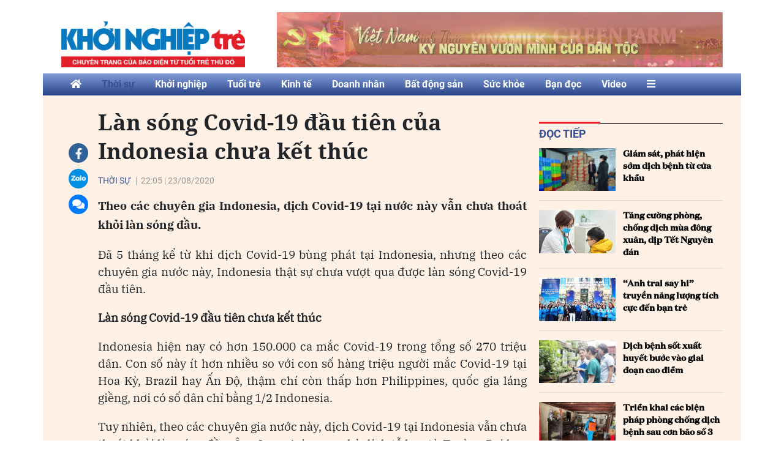

--- FILE ---
content_type: text/html; charset=utf-8
request_url: https://khoinghieptre.tuoitrethudo.vn/lan-song-covid-19-dau-tien-cua-indonesia-chua-ket-thuc-25917.html
body_size: 24094
content:
<!--
  https://khoinghieptre.tuoitrethudo.vn/ BASED ON MASTERCMS ULTIMATE EDITION 2020 VERSION 2.9 (BUILD: ?v=2.620240727084734)
  PRODUCT SOLUTION HTTPS://MASTERCMS.ORG
-->
<!DOCTYPE html>
<html translate="no" lang="vi">
<head>
  <title>Làn sóng Covid-19 đầu tiên của Indonesia chưa kết thúc</title>	
<meta name="google" content="notranslate">
<meta http-equiv="Content-Type" content="text/html; charset=utf-8" />
<meta name="description" content="Theo các chuyên gia Indonesia, dịch Covid-19 tại nước này vẫn chưa thoát khỏi làn sóng đầu." />
<meta name="keywords" content="dịch Covid-19,dịch bệnh,Covid-19,Indonesia" />
<meta name="news_keywords" content="dịch Covid-19,dịch bệnh,Covid-19,Indonesia" />
<meta name="robots" content="noodp,max-image-preview:large,index,follow" />
<meta name="copyright" content="Copyright (c) by https://khoinghieptre.tuoitrethudo.vn/" />
<meta name="author" content="Khởi Nghiệp Trẻ - Tuổi Trẻ Thủ Đô" />
<meta http-equiv="audience" content="General" />
<meta name="resource-type" content="Document" />
<meta name="distribution" content="Global" />
<meta name="revisit-after" content="1 days" />
<meta name="GENERATOR" content="https://khoinghieptre.tuoitrethudo.vn/" />
<meta name="application-name" content="Khởi Nghiệp Trẻ - Tuổi Trẻ Thủ Đô" />
<meta http-equiv="X-UA-Compatible" content="IE=edge" />
<meta name="viewport" content="width=device-width">
<meta name="theme-color" content="#fff" />
<link rel="alternate" href="https://khoinghieptre.tuoitrethudo.vn/lan-song-covid-19-dau-tien-cua-indonesia-chua-ket-thuc-25917.html" hreflang="x-default" />
<link rel="canonical" href="https://khoinghieptre.tuoitrethudo.vn/lan-song-covid-19-dau-tien-cua-indonesia-chua-ket-thuc-25917.html" />
<!-- facebook graph -->
<meta property="fb:admins" content="100000170835517" />
<meta property="fb:app_id" content="1715308201952903" />      
<meta property="og:locale" content="vi_VN" />
<meta property="og:site_name" content="Khởi Nghiệp Trẻ - Tuổi Trẻ Thủ Đô" />
<meta property="og:url" content="https://khoinghieptre.tuoitrethudo.vn/lan-song-covid-19-dau-tien-cua-indonesia-chua-ket-thuc-25917.html" />
<meta property="og:type" content="article" />
<meta property="og:title" content="Làn sóng Covid-19 đầu tiên của Indonesia chưa kết thúc" />
<meta property="og:description" content="Theo các chuyên gia Indonesia, dịch Covid-19 tại nước này vẫn chưa thoát khỏi làn sóng đầu." />
<meta property="og:image" content="https://khoinghieptre.tuoitrethudo.vn/stores/news_dataimages/khoinghieptretuoitrethudocomvn/082020/23/22/images-vov-vn-bia-wbmh20200912061431.3142190.jpg?randTime=1768797787" />
<meta property="og:image:width" content="1200" />
<meta property="og:image:height" content="630" />	
<meta property="og:image:alt" content="Làn sóng Covid-19 đầu tiên của Indonesia chưa kết thúc" />
<!-- favicon icon -->
<link rel="apple-touch-icon" href="/modules/frontend/themes/khoinghiep/images/favicon/favicon.png" />
<link rel="icon" type="image/png" sizes="any"  href="/modules/frontend/themes/khoinghiep/images/favicon/favicon.png?v=2.620240727084734" />
<!-- Global site tag (gtag.js) - Google Analytics -->
<script async src="https://www.googletagmanager.com/gtag/js?id=UA-179989481-1"></script>
<script>
  window.dataLayer = window.dataLayer || [];
  function gtag(){dataLayer.push(arguments);}
  gtag('js', new Date());

  gtag('config', 'UA-179989481-1');
</script>
<!-- Global site tag (gtag.js) - Google Analytics -->
<script async src="https://www.googletagmanager.com/gtag/js?id=G-DZ3PF8R5KJ"></script>
<script>
  window.dataLayer = window.dataLayer || [];
  function gtag(){dataLayer.push(arguments);}
  gtag('js', new Date());

  gtag('config', 'G-DZ3PF8R5KJ');
</script> 
  <script src="/modules/frontend/themes/khoinghiep/js/mastercms-ultimate-edition.js?v=2.620240727084734"></script>
  <script src="/modules/frontend/themes/khoinghiep/js/jquery.bxslider.min.js"></script>

  <!-- <script src="/modules/frontend/themes/khoinghiep/js/jwplayer/jwplayer.js"></script>
  <script>jwplayer.key="oGJM/FhkI5HAbZ7t3Y2nb5feXksVhuPbnn0Nrw==";</script> -->

  <link rel="stylesheet" href="/modules/frontend/themes/khoinghiep/js/jwplayer8/player.css">
  <script src="/modules/frontend/themes/khoinghiep/js/jwplayer8/jwplayer8.js"></script>

  <script src="/modules/frontend/themes/khoinghiep/js/script.js?v=2.620240727084734"></script>
  <link rel="stylesheet" href="/modules/frontend/themes/khoinghiep/css/style.css?v=2.620240727084734" />
  <link rel="stylesheet" href="/modules/frontend/themes/khoinghiep/css/fontawesome/css/all.min.css" />

    <script src="/modules/frontend/themes/khoinghiep/js/highcharts.js?v=2.620240727084734"></script>
  <script src="/modules/frontend/themes/khoinghiep/js/data.js?v=2.620240727084734"></script>
  <link href="/modules/frontend/themes/khoinghiep/css/css_mastercms_article_style_controler.css?v=2.620240727084734" charset="UTF-8" type="text/css" rel="stylesheet" media="all" />
  <link href="/modules/frontend/themes/khoinghiep/css/css_mastercms_article_comment.css?v=2.620240727084734" charset="UTF-8" type="text/css" rel="stylesheet" media="all" />
  <script type="text/javascript" src="/modules/frontend/themes/khoinghiep/js/mastercms_contents_processing.js?v=2.620240727084734"></script>
  <script async src="https://sp.zalo.me/plugins/sdk.js"></script>
      
  <script type="text/javascript">
    function mobile_Action(){     
      var getUrlForward = $('link[rel="canonical"]').attr('href');
      document.location =   "https://khoinghieptre.tuoitrethudo.vn/apiservice@/device_switcher&mobile=yes&back_state_url="+getUrlForward;  
    }
    $(document).ready(function(e) {			
      // BO SUNG CONG CU TINH TRUY CAP VIDEO YOUTUBE EMBED        
      var checkHaveEmbedVideo             =   $('.__MB_YOUTUBE_VIDEO_EMBED').size();      
      if(checkHaveEmbedVideo>0){
        var tag = document.createElement('script');
        tag.src = "https://www.youtube.com/player_api";
        var firstScriptTag = document.getElementsByTagName('script')[0];
        firstScriptTag.parentNode.insertBefore(tag, firstScriptTag);
      }
      
      //THONG KE LUOT XEM VIDEO FILE
      $(".__MB_VIDEO_JS_STATS").bind("play", function() {
        var getVideoId    =   $(this).attr('video-id');   
        $.getJSON( "https://khoinghieptre.tuoitrethudo.vn/member.api?act=X192aWRlb19jb3VudF9jbGlja3NfXw==&token=696c4c4464433455b1845d9e41589d21&vid="+getVideoId, function( data ) {
        });
      });
      var player;
      function onYouTubePlayerAPIReady(){
        player = new YT.Player('youtubeplayer', {
          events:
          {      
            'onStateChange': function (event){
              if (event.data == YT.PlayerState.PLAYING){
                saveClickVideo();                                      
              }
            }
          }
          
        });
      }
      
      function saveClickVideo(){
        var getVideoId  =   $('.__MB_YOUTUBE_VIDEO_EMBED').attr('video-id');        
        $.getJSON( "https://khoinghieptre.tuoitrethudo.vn/member.api?act=X192aWRlb19jb3VudF9jbGlja3NfXw==&token=696c4c4464433455b1845d9e41589d21&vid="+getVideoId, function( data ) {
          
        });
      }
    });
  </script>
</head>
<body id="hpny-knt">
  <script type="application/ld+json">
{
    "@context" : "https://schema.org",
    "@type" : "Organization",
    "name" : "Khởi Nghiệp Trẻ - Tuổi Trẻ Thủ Đô",
    "url" : "https://khoinghieptre.tuoitrethudo.vn/",
    "logo": "https://khoinghieptre.tuoitrethudo.vn/modules/frontend/themes/khoinghiep/images/logo.png?v=2.620240727084734"
}
</script>
<script type="application/ld+json">
{
    "@context": "https://schema.org",
  "@type": "BreadcrumbList",
  "itemListElement": 
  [
    {
      "@type": "ListItem",
      "position": 1,
      "item": {
        "@id": "https://khoinghieptre.tuoitrethudo.vn/",
        "name": "Trang chủ"
      }
    },
    {
      "@type": "ListItem",
      "position": 2,
      "item": {
        "@id": "https://khoinghieptre.tuoitrethudo.vn/thoi-su",
        "name": "Thời sự"
      }
    }  ]
  }
</script>
<script type="application/ld+json">
{
  "@context": "https://schema.org",
  "@type": "NewsArticle",
  "mainEntityOfPage": {
    "@type": "WebPage",
    "@id": "https://khoinghieptre.tuoitrethudo.vn/lan-song-covid-19-dau-tien-cua-indonesia-chua-ket-thuc-25917.html"
  },
  "headline": "Làn sóng Covid-19 đầu tiên của Indonesia chưa kết thúc",
  "description": "Theo các chuyên gia Indonesia, dịch Covid-19 tại nước này vẫn chưa thoát khỏi làn sóng đầu.",
  "image": {
    "@type": "ImageObject",
    "url": "https://khoinghieptre.tuoitrethudo.vn/stores/news_dataimages/khoinghieptretuoitrethudocomvn/082020/23/22/images-vov-vn-bia-wbmh20200912061431.3142190.jpg?randTime=1768797787",
    "width": 720,
    "height": 480
  },
  "datePublished": "2020-08-23T22:05:00+07:00",
  "dateModified": "2020-08-23T22:05:00+07:00",
  "author": {
    "@type": "Person",
    "name": " Khởi Nghiệp Trẻ - Tuổi Trẻ Thủ Đô"
  },
  "publisher": {
    "@type": "Organization",
    "name": "Khởi Nghiệp Trẻ - Tuổi Trẻ Thủ Đô",
    "logo": {
      "@type": "ImageObject",
      "url": "https://khoinghieptre.tuoitrethudo.vn/modules/frontend/themes/khoinghiep/images/logo.png?v=2.620240727084734",
      "width": 300
    }
  }
}
</script>
  <div class="gotop"><i class="fas fa-chevron-up"></i></div><div class="webpage pc-detail">
  <header id="header">
  <div class="siteCenter wrapper" style="display: flex;justify-content: space-between;align-items: flex-end;">
    <div class="">
      <div class="logo-header">
        <a href="https://khoinghieptre.tuoitrethudo.vn/" title="Khởi Nghiệp Trẻ - Tuổi Trẻ Thủ Đô"><img src="/modules/frontend/themes/khoinghiep/images/logo.png?v=2.620240727084734" alt="Khởi Nghiệp Trẻ - Tuổi Trẻ Thủ Đô" /></a>
        <!-- <a href="https://khoinghieptre.tuoitrethudo.vn/" title="Khởi Nghiệp Trẻ - Tuổi Trẻ Thủ Đô"><img src="/modules/frontend/themes/khoinghiep/images/hpny/logo.png?v=2.620240727084734" style="margin-top: -10px;" alt="{_META_SITE_NAME"></a> -->
      </div>
    </div>
        <div class="banner w728">
      <div class="js-banner-slide">
        
                <div class="banner-item ">
          <img src="https://khoinghieptre.tuoitrethudo.vn/stores/ads_data/nguyentuananh/022025/16/11/3217_Viet-nam-ky-nguyen-vuon-minh-728x90.jpg?rt=20250216113218" style="vertical-align:middle;" alt="banner-top-ky-nguyen-vuon-minh" width="728" height="90"/>        </div>
                <div class="banner-item ">
          <a href="https://khoinghieptre.tuoitrethudo.vn/adsfw/1/0/MTE=&mode=default&zone=banner-top-728x90px" class="__ads_click" target=_blank><img border=0  src="https://khoinghieptre.tuoitrethudo.vn/stores/ads_data/nguyentuananh/082021/23/17/0225_vinamilk-728x90px.jpg?rt=20210823170225" alt="banner-top-728x90px-vinamilk" style="vertical-align:middle;" width="728" height="90"/></a>        </div>
              </div>
    </div>
        <script>
      $(document).ready(function () {
        $('.js-banner-slide').bxSlider({
          mode: 'fade',
          moveSlides: 1,
          auto: true,
          controls: false,
          pager: false,
          touchEnabled: true
        });
      });
    </script>
  </div>
</header><nav id="nav">
  <div class="main-menu siteCenter">
    <ul class="system-menu ">
      <li class="item-menu"><a href="https://khoinghieptre.tuoitrethudo.vn/"><i class="fa fa-home" aria-hidden="true"></i></a></li>
            <li class="item-menu active"><a href="https://khoinghieptre.tuoitrethudo.vn/thoi-su">Thời sự</a></li>
            <li class="item-menu "><a href="https://khoinghieptre.tuoitrethudo.vn/khoi-nghiep">Khởi nghiệp</a></li>
            <li class="item-menu "><a href="https://khoinghieptre.tuoitrethudo.vn/tuoi-tre">Tuổi trẻ</a></li>
            <li class="item-menu "><a href="https://khoinghieptre.tuoitrethudo.vn/kinh-te">Kinh tế</a></li>
            <li class="item-menu "><a href="https://khoinghieptre.tuoitrethudo.vn/doanh-nhan">Doanh nhân</a></li>
            <li class="item-menu "><a href="https://khoinghieptre.tuoitrethudo.vn/bat-dong-san">Bất động sản</a></li>
            <li class="item-menu "><a href="https://khoinghieptre.tuoitrethudo.vn/suc-khoe">Sức khỏe</a></li>
            <li class="item-menu "><a href="https://khoinghieptre.tuoitrethudo.vn/ban-doc">Bạn đọc</a></li>
            <li class="item-menu "><a href="https://khoinghieptre.tuoitrethudo.vn/video">Video</a></li>
            <li class="item-menu"><i class="full-menu-toggle btn fas fa-bars"></i></li>
    </ul>
    <div class="full-menu pb20 pl10">
      <ul class="siteCenter menu-list clearfix">
                <li class="menu-item">
          <a href="https://khoinghieptre.tuoitrethudo.vn/thoi-su" class="menu-link">Thời sự</a>
          <ul class="sub-menu-list">
                        <li class="sub-menu-item"><a href="https://khoinghieptre.tuoitrethudo.vn/thoi-su/trong-nuoc">Trong nước</a></li>
                         <li class="sub-menu-item"><a href="https://khoinghieptre.tuoitrethudo.vn/thoi-su/quoc-te">Quốc tế</a></li>
                         <li class="sub-menu-item"><a href="https://khoinghieptre.tuoitrethudo.vn/thoi-su/van-hoa-su-kien">Văn hóa Sự kiện</a></li>
              
          </ul>
        </li>
                <li class="menu-item">
          <a href="https://khoinghieptre.tuoitrethudo.vn/khoi-nghiep" class="menu-link">Khởi nghiệp</a>
          <ul class="sub-menu-list">
                        <li class="sub-menu-item"><a href="https://khoinghieptre.tuoitrethudo.vn/khoi-nghiep/tin-khoi-nghiep">Tin khởi nghiệp</a></li>
                         <li class="sub-menu-item"><a href="https://khoinghieptre.tuoitrethudo.vn/khoi-nghiep/kien-thuc-khoi-nghiep">Kiến thức khởi nghiệp</a></li>
                         <li class="sub-menu-item"><a href="https://khoinghieptre.tuoitrethudo.vn/khoi-nghiep/luat-khoi-nghiep">Luật khởi nghiệp</a></li>
                         <li class="sub-menu-item"><a href="https://khoinghieptre.tuoitrethudo.vn/khoi-nghiep/van-hoa-khoi-nghiep">Văn hóa khởi nghiệp</a></li>
              
          </ul>
        </li>
                <li class="menu-item">
          <a href="https://khoinghieptre.tuoitrethudo.vn/tuoi-tre" class="menu-link">Tuổi trẻ</a>
          <ul class="sub-menu-list">
                        <li class="sub-menu-item"><a href="https://khoinghieptre.tuoitrethudo.vn/tuoi-tre/tuoi-tre-xanh">Tuổi trẻ xanh</a></li>
                         <li class="sub-menu-item"><a href="https://khoinghieptre.tuoitrethudo.vn/tuoi-tre/tuoi-tre-giao-duc">Tuổi trẻ giáo dục</a></li>
                         <li class="sub-menu-item"><a href="https://khoinghieptre.tuoitrethudo.vn/tuoi-tre/tuoi-teen">Tuổi teen</a></li>
                         <li class="sub-menu-item"><a href="https://khoinghieptre.tuoitrethudo.vn/tuoi-tre/blog-tre">Blog trẻ</a></li>
              
          </ul>
        </li>
                <li class="menu-item">
          <a href="https://khoinghieptre.tuoitrethudo.vn/kinh-te" class="menu-link">Kinh tế</a>
          <ul class="sub-menu-list">
                        <li class="sub-menu-item"><a href="https://khoinghieptre.tuoitrethudo.vn/kinh-te/tai-chinh">Tài chính</a></li>
                         <li class="sub-menu-item"><a href="https://khoinghieptre.tuoitrethudo.vn/kinh-te/kinh-doanh">Kinh doanh</a></li>
              
          </ul>
        </li>
                <li class="menu-item">
          <a href="https://khoinghieptre.tuoitrethudo.vn/doanh-nhan" class="menu-link">Doanh nhân</a>
          <ul class="sub-menu-list">
                        <li class="sub-menu-item"><a href="https://khoinghieptre.tuoitrethudo.vn/doanh-nhan/nhan-vat">Nhân vật</a></li>
                         <li class="sub-menu-item"><a href="https://khoinghieptre.tuoitrethudo.vn/doanh-nhan/goc-nhin">Góc nhìn</a></li>
              
          </ul>
        </li>
                <li class="menu-item">
          <a href="https://khoinghieptre.tuoitrethudo.vn/bat-dong-san" class="menu-link">Bất động sản</a>
          <ul class="sub-menu-list">
             
          </ul>
        </li>
                <li class="menu-item">
          <a href="https://khoinghieptre.tuoitrethudo.vn/suc-khoe" class="menu-link">Sức khỏe</a>
          <ul class="sub-menu-list">
                        <li class="sub-menu-item"><a href="https://khoinghieptre.tuoitrethudo.vn/suc-khoe/nhip-song">Nhịp sống</a></li>
                         <li class="sub-menu-item"><a href="https://khoinghieptre.tuoitrethudo.vn/suc-khoe/song-khoe">Sống khỏe</a></li>
              
          </ul>
        </li>
                <li class="menu-item">
          <a href="https://khoinghieptre.tuoitrethudo.vn/ban-doc" class="menu-link">Bạn đọc</a>
          <ul class="sub-menu-list">
                        <li class="sub-menu-item"><a href="https://khoinghieptre.tuoitrethudo.vn/ban-doc/tin-nong">Tin nóng</a></li>
                         <li class="sub-menu-item"><a href="https://khoinghieptre.tuoitrethudo.vn/ban-doc/phap-luat-so">Pháp luật số</a></li>
              
          </ul>
        </li>
                <li class="menu-item">
          <a href="https://khoinghieptre.tuoitrethudo.vn/video" class="menu-link">Video</a>
          <ul class="sub-menu-list">
                        <li class="sub-menu-item"><a href="https://khoinghieptre.tuoitrethudo.vn/video/tin-nong">Tin nóng</a></li>
                         <li class="sub-menu-item"><a href="https://khoinghieptre.tuoitrethudo.vn/video/kinh-te-tai-chinh">Kinh tế tài chính</a></li>
                         <li class="sub-menu-item"><a href="https://khoinghieptre.tuoitrethudo.vn/video/khoi-nghiep">Khởi nghiệp</a></li>
                         <li class="sub-menu-item"><a href="https://khoinghieptre.tuoitrethudo.vn/video/giao-thong">Giao thông</a></li>
                         <li class="sub-menu-item"><a href="https://khoinghieptre.tuoitrethudo.vn/video/ceo-plus">CEO plus</a></li>
                         <li class="sub-menu-item"><a href="https://khoinghieptre.tuoitrethudo.vn/video/cong-nghe-40">Công nghệ 4.0</a></li>
              
          </ul>
        </li>
              </ul>
    </div>
  </div>
</nav>
  <main id="main">
    <div class="main-pc fw clearfix">
      <div class="siteCenter">
        <div class="main-content fw lt clearfix">
          <div class="wrapper">
            <div class="w-main">
              <div class="w60">
                                <a target="_blank" href="https://www.facebook.com/sharer/sharer.php?u=https://khoinghieptre.tuoitrethudo.vn/lan-song-covid-19-dau-tien-cua-indonesia-chua-ket-thuc-25917.html" class="link-lk bg-fb"><i class="fab fa-facebook-f" style="margin-top:8px"></i></a>
                                <a class="link-lk bg-zalo zalo-share-button btn"  data-href="https://khoinghieptre.tuoitrethudo.vn/lan-song-covid-19-dau-tien-cua-indonesia-chua-ket-thuc-25917.html" data-oaid="414838978290773256" data-layout="1" data-color="blue" data-customize="false"><span class="ico-zalo "></span></a>
                <span class="link-lk bg-comment"><i class="fa fa-comments" aria-hidden="true"></i></span>
              </div>
              
              <div class="w300-1 clearfix">
                                <div class="box-read-next lt clearfix">
                  <div class="box-cat-title">
                    <h2 class="box-cat-name">
                      <a href="" class="box-cat-link">Đọc tiếp</a>
                    </h2>
                  </div>
                  <div class="box-cat-content">
                                        <article class="article">
                      <a href="https://khoinghieptre.tuoitrethudo.vn/giam-sat-phat-hien-som-dich-benh-tu-cua-khau-31852.html" title="Giám sát, phát hiện sớm dịch bệnh từ cửa khẩu" class="article-image">
                                                <img src="https://khoinghieptre.tuoitrethudo.vn/stores/news_dataimages/daoquynhgiang/012025/08/14/z6164863193066-643bd1e6b8018bc5964d1475b7098ffa2024122612441920250108143720.2967440.jpg" alt="Giám sát, phát hiện sớm dịch bệnh từ cửa khẩu" />
                                              </a>
                      <h3 class="article-title">
                        <a href="https://khoinghieptre.tuoitrethudo.vn/giam-sat-phat-hien-som-dich-benh-tu-cua-khau-31852.html" title="Giám sát, phát hiện sớm dịch bệnh từ cửa khẩu" class="article-link">Giám sát, phát hiện sớm dịch bệnh từ cửa khẩu                                                  </a>
                      </h3>
                      <div class="article-desc">Bộ Y tế có Chỉ thị tăng cường công tác y tế đảm bảo đón Tết Nguyên đán Ất Tỵ 2025, trong đó yêu cầu đảm bảo công tác khám chữa bệnh, tăng cường kiểm tra an toàn thực phẩm, giám sát phát hiện sớm dịch bệnh từ cửa khẩu, không để thiếu thuốc, đẩy giá thuốc lên cao... dịp Tết Nguyên đán.</div>
                    </article>
                                        <article class="article">
                      <a href="https://khoinghieptre.tuoitrethudo.vn/tang-cuong-phong-chong-dich-mua-dong-xuan-dip-tet-nguyen-dan-31847.html" title="Tăng cường phòng, chống dịch mùa đông xuân, dịp Tết Nguyên đán" class="article-image">
                                                <img src="https://khoinghieptre.tuoitrethudo.vn/stores/news_dataimages/daoquynhgiang/012025/07/09/croped/z6134424471196-bd9d82a99f9a40346e52c919569e75062025010610461420250107092202.7813700.jpg" alt="Tăng cường phòng, chống dịch mùa đông xuân, dịp Tết Nguyên đán" />
                                              </a>
                      <h3 class="article-title">
                        <a href="https://khoinghieptre.tuoitrethudo.vn/tang-cuong-phong-chong-dich-mua-dong-xuan-dip-tet-nguyen-dan-31847.html" title="Tăng cường phòng, chống dịch mùa đông xuân, dịp Tết Nguyên đán" class="article-link">Tăng cường phòng, chống dịch mùa đông xuân, dịp Tết Nguyên đán                                                  </a>
                      </h3>
                      <div class="article-desc">Để chủ động phòng, chống các dịch bệnh mùa đông xuân, đảm bảo sức khỏe cho người dân trong dịp Tết Nguyên đán và mùa lễ hội, Sở Y tế Hà Nội đã có văn bản chỉ đạo các đơn vị trực thuộc ngành và đề nghị UBND các quận, huyện, thị xã tăng cường các biện pháp để thực hiện.</div>
                    </article>
                                        <article class="article">
                      <a href="https://khoinghieptre.tuoitrethudo.vn/anh-trai-say-hi-truyen-nang-luong-tich-cuc-den-ban-tre-31830.html" title="“Anh trai say hi” truyền năng lượng tích cực đến bạn trẻ" class="article-image">
                                                <img src="https://khoinghieptre.tuoitrethudo.vn/stores/news_dataimages/nguyenducminh/122024/07/22/anh-trai-42024120613204520241207224308.0561790.jpg" alt="“Anh trai say hi” truyền năng lượng tích cực đến bạn trẻ" />
                                              </a>
                      <h3 class="article-title">
                        <a href="https://khoinghieptre.tuoitrethudo.vn/anh-trai-say-hi-truyen-nang-luong-tich-cuc-den-ban-tre-31830.html" title="“Anh trai say hi” truyền năng lượng tích cực đến bạn trẻ" class="article-link">“Anh trai say hi” truyền năng lượng tích cực đến bạn trẻ                                                  </a>
                      </h3>
                      <div class="article-desc">Hieuthuhai, Song Luân và nhiều nghệ sĩ trẻ khác của chương trình “Anh trai say hi” bày tỏ mong muốn được truyền năng lượng tích cực đến các bạn trẻ. Họ cũng cho biết sẽ nỗ lực để có những sản phẩm âm nhạc đặc sắc quảng bá văn hóa dân tộc đến bạn bè thế giới.</div>
                    </article>
                                        <article class="article">
                      <a href="https://khoinghieptre.tuoitrethudo.vn/dich-benh-sot-xuat-huyet-buoc-vao-giai-doan-cao-diem-31768.html" title="Dịch bệnh sốt xuất huyết bước vào giai đoạn cao điểm" class="article-image">
                                                <img src="https://khoinghieptre.tuoitrethudo.vn/stores/news_dataimages/daoquynhgiang/102024/10/11/dsc035802024040214284320241010111556.9568850.jpg" alt="Dịch bệnh sốt xuất huyết bước vào giai đoạn cao điểm" />
                                              </a>
                      <h3 class="article-title">
                        <a href="https://khoinghieptre.tuoitrethudo.vn/dich-benh-sot-xuat-huyet-buoc-vao-giai-doan-cao-diem-31768.html" title="Dịch bệnh sốt xuất huyết bước vào giai đoạn cao điểm" class="article-link">Dịch bệnh sốt xuất huyết bước vào giai đoạn cao điểm                                                  </a>
                      </h3>
                      <div class="article-desc">Theo Trung tâm Kiểm soát bệnh tật (CDC) thành phố Hà Nội, trong tuần qua (từ ngày 27/9 đến ngày 3/10), toàn thành phố ghi nhận 284 ca mắc sốt xuất huyết, không có ca tử vong, tăng 5 trường hợp so với tuần trước (279 trường hợp, không có ca tử vong).</div>
                    </article>
                                        <article class="article">
                      <a href="https://khoinghieptre.tuoitrethudo.vn/trien-khai-cac-bien-phap-phong-chong-dich-benh-sau-con-bao-so-3-31749.html" title="Triển khai các biện pháp phòng chống dịch bệnh sau cơn bão số 3" class="article-image">
                                                <img src="https://khoinghieptre.tuoitrethudo.vn/stores/news_dataimages/daoquynhgiang/092024/20/11/pc-dich-sau-bao-so-3-1-12024091917085520240920114237.9057140.jpg" alt="Triển khai các biện pháp phòng chống dịch bệnh sau cơn bão số 3" />
                                              </a>
                      <h3 class="article-title">
                        <a href="https://khoinghieptre.tuoitrethudo.vn/trien-khai-cac-bien-phap-phong-chong-dich-benh-sau-con-bao-so-3-31749.html" title="Triển khai các biện pháp phòng chống dịch bệnh sau cơn bão số 3" class="article-link">Triển khai các biện pháp phòng chống dịch bệnh sau cơn bão số 3                                                  </a>
                      </h3>
                      <div class="article-desc">TTYT quận Long biên đã xây dựng phương án cụ thể theo phương châm “4 tại chỗ” chủ động phòng chống dịch bệnh trước, trong và sau cơn bão số 3.</div>
                    </article>
                                      </div>
                </div>
                              </div>
              <div class="w700 clearfix">
                <div class="box-post">
                                    <h1 class="post-inner">
                    Làn sóng Covid-19 đầu tiên của Indonesia chưa kết thúc                  </h1>
                  <div class="post-roots">
                    <a href="https://khoinghieptre.tuoitrethudo.vn/thoi-su" class="post-cate">Thời sự</a>
                    <span class="author-post"></span>
                    <span class="post-date"><span class="format_time">22:05</span> | <span class="format_date">23/08/2020</span></span>
                  </div>
                  <div class="post-desc">
                    Theo các chuyên gia Indonesia, dịch Covid-19 tại nước này vẫn chưa thoát khỏi làn sóng đầu.                  </div>
                  <div class="post-content __MASTERCMS_CONTENT">
                    <p>Đã 5 tháng kể từ khi dịch Covid-19 bùng phát tại Indonesia, nhưng theo các chuyên gia nước này, Indonesia thật sự chưa vượt qua được làn sóng Covid-19 đầu tiên.</p><p><b>Làn sóng Covid-19 đầu tiên chưa kết thúc<br></b></p><p>Indonesia hiện nay có hơn 150.000 ca mắc Covid-19 trong tổng số 270 triệu dân. Con số này ít hơn nhiều so với con số hàng triệu người mắc Covid-19 tại Hoa Kỳ, Brazil hay Ấn Độ, thậm chí còn thấp hơn Philippines, quốc gia láng giềng, nơi có số dân chỉ bằng 1/2 Indonesia.</p><p>Tuy nhiên, theo các chuyên gia nước này, dịch Covid-19 tại Indonesia vẫn chưa thoát khỏi làn sóng đầu. Ông Iwan Ariawan, nhà dịch tễ học từ Trường Đại học Indonesia (UI) cho rằng, “đỉnh dịch tại Indonesia có thể rơi vào tháng 10 hoặc cũng có thể là chưa rơi vào năm nay”.</p><table border="0" cellpadding="0" cellspacing="0" class="MASTERCMS_TPL_TABLE" style="width: 100%;"><tbody><tr><td>  															<img  src="https://khoinghieptre.tuoitrethudo.vn/stores/news_dataimages/khoinghieptretuoitrethudocomvn/082020/23/22/lan-song-covid-19-dau-tien-cua-indonesia-chua-ket-thuc-31-.7116.jpg" class=" mastercms_lazyload" alt="lan song covid-19 dau tien cua indonesia chua ket thuc hinh 1" style="max-width:100%;" title="l&amp;agrave;n s&amp;oacute;ng covid-19 đầu ti&amp;ecirc;n của indonesia chưa kết th&amp;uacute;c h&amp;igrave;nh 1">  														</td></tr><tr><td>                        Biểu đồ các ca mắc Covid-19 tại Indonesia từ 10-22/8 (Nguồn : Tvone)                        </td></tr></tbody></table><p>Trong khi đó, nhà dịch tễ học của Đại học Gadjah Mada (UGM), Riris Andono Ahmad cho rằng, Indonesia vẫn chưa vượt qua làn sóng Covid-19 đầu tiên khi các ca mắc Covid-19 ngày càng tăng. Trong tháng 8, Indonesia liên tục chứng kiến các ca mắc Covid-19 tăng kỷ lục. Bản đồ các ca mắc Covid-19 tại Indonesia vẫn đang có chiều hướng tăng lên. Trong khi năng lực xét nghiệm của Indonesia vẫn còn nhiều hạn chế và chưa đồng đều.</p><p>Theo một báo cáo về tình hình Covid-19 từ Tổ chức Y tế Thế giới (WHO) ngày 1/7, tại Indonesia, chỉ có thủ đô Jakarta là đạt tiêu chuẩn tỷ lệ xét nghiệm Covid-19 với 1/1000 người dân được xét nghiệm mỗi tuần. </p><p>Trong khi các khu vực khác vẫn chưa thể tiến hành xét nghiệm theo tiêu chuẩn do năng lực phòng xét nghiệm và cơ sở vật chất còn yếu kém. Giá thuốc xét nghiệm phương pháp phản ứng chuỗi PCR cao hơn so với khả năng của nhiều địa phương khiến cho nhiều nơi trên toàn Indonesia vẫn chưa thể tiến hành xét nghiệm Covid-19 một cách đầy đủ.</p><p><strong>Cách tiếp cận chống Covid-19 không khoa học</strong></p><p><strong> </strong>Ông Sidipratomo - Trưởng khoa Y Đại học UPN Jakarta cho biết, Covid-19 đã lây lan khắp Indonesia, việc Indonesia đang làm về cơ bản chẳng khác nào “miễn dịch cộng đồng.</p><table border="0" cellpadding="0" cellspacing="0" class="MASTERCMS_TPL_TABLE" style="width: 100%;"><tbody><tr><td>  															<img  src="https://khoinghieptre.tuoitrethudo.vn/stores/news_dataimages/khoinghieptretuoitrethudocomvn/082020/23/22/lan-song-covid-19-dau-tien-cua-indonesia-chua-ket-thuc-32-.1081.jpg" class=" mastercms_lazyload" alt="lan song covid-19 dau tien cua indonesia chua ket thuc hinh 2" style="max-width:100%;" title="l&amp;agrave;n s&amp;oacute;ng covid-19 đầu ti&amp;ecirc;n của indonesia chưa kết th&amp;uacute;c h&amp;igrave;nh 2">  														</td></tr><tr><td>Indonesia hiện có hơn 150.000 ca mắc Covid-19               </td></tr></tbody></table><p>Tuần trước, Bộ trưởng Điều phối Các vấn đề Hàng hải Indonesia, ông Luhut Pandjaitan đã tuyên bố, nước ép măng cụt là thuốc chữa dịch Covid-19. Đây là đề xuất mới nhất của một quan chức Indonesia trong một loạt các biện pháp chữa trị thay thế được đưa ra trong thời gian qua, như cầu nguyện, ăn cơm gói lá chuối cho tới vòng cổ bạch đàn chống Covid-19. Theo ông Sidipratomo, điều này phản ánh cách tiếp cận thiếu khoa học để chống lại Covid-19 tại Indonesia.</p><table border="0" cellpadding="0" cellspacing="0" class="MASTERCMS_TPL_TABLE" style="width: 100%;"><tbody><tr><td>  															<img  src="https://khoinghieptre.tuoitrethudo.vn/stores/news_dataimages/khoinghieptretuoitrethudocomvn/082020/23/22/lan-song-covid-19-dau-tien-cua-indonesia-chua-ket-thuc-32-.4642.jpg" class=" mastercms_lazyload" alt="lan song covid-19 dau tien cua indonesia chua ket thuc hinh 3" style="max-width:100%;" title="l&amp;agrave;n s&amp;oacute;ng covid-19 đầu ti&amp;ecirc;n của indonesia chưa kết th&amp;uacute;c h&amp;igrave;nh 3">  														</td></tr><tr><td>            Năng lực xét nghiệm Covid-19 tại Indonesia chưa đồng đều (Nguồn : bisnis.com)            </td></tr></tbody></table><p>Trước đại dịch toàn cầu, chính phủ Indonesia liên tục kêu gọi người dân đeo khẩu trang, rửa tay và giữ khoảng cách. Không có biện pháp phong tỏa triệt để nào được đưa ra. Hiện nay, chính phủ tập trung phát triển kinh tế bên cạnh xử lí dịch Covid-19. Quý 2 vừa qua, tăng trưởng nền kinh tế Indonesia tăng trưởng ghi nhận âm 5,3%. Sự thâm hụt ít hơn nhiều so với các nền kinh tế khác. Tuy nhiên, các nhà dịch tễ học lo ngại, quyết định này sẽ ảnh hưởng đến Indonesia về lâu dài, đặc biệt là khi hệ thống y tế của nước này không đủ khả năng chống chọi nếu các trường hợp dương tính tiếp tục gia tăng.</p><p>Indonesia đang tích cực hợp tác với nhiều quốc gia để phát triển vaccine. Indonesia đang thử nghiệm lâm sàng giai đoạn 3 vaccine Sinovac của Trung Quốc và đang phát triển vaccine “trắng-đỏ” của riêng quốc gia này./.</p>                  </div>
                  <div class="post-source mb20">https://vov.vn/the-gioi/lan-song-covid19-dau-tien-cua-indonesia-chua-ket-thuc-1087157.vov</div>
                  <div class="share-post">
                    <a target="_blank" href="https://www.facebook.com/sharer/sharer.php?u=https://khoinghieptre.tuoitrethudo.vn/lan-song-covid-19-dau-tien-cua-indonesia-chua-ket-thuc-25917.html" class="link-share share-fb btn">Chia sẻ facebook</a>
                    <a class="link-share share-zalo zalo-share-button btn"  data-href="https://khoinghieptre.tuoitrethudo.vn/lan-song-covid-19-dau-tien-cua-indonesia-chua-ket-thuc-25917.html" data-oaid="414838978290773256" data-layout="1" data-color="blue" data-customize="false">Chia sẻ zalo</a>
                  </div>
                  <div class="hide">
                    <iframe rel="nofollow" src="https://khoinghieptre.tuoitrethudo.vn/widgets@/article_statistic&aid=MjU5MTc=&sid=pmimo1ojv0gslta8i8stbplmg0" width="0" height="0"></iframe> 
                    <input type="hidden" name="__printURL" value="https://khoinghieptre.tuoitrethudo.vn/lan-song-covid-19-dau-tien-cua-indonesia-chua-ket-thuc-25917.html" />  
                    <input type="hidden" name="__PARAMS_ID_WIDGET" class="__PARAMS_ID_WIDGET" data-type="user_comments" value="MjU5MTc=" />
                  </div>
                                    <div class="post-tags">
                    <span class="ico-tags"><i class="fas fa-tags"></i></span>
                    
                    <div class="post-keyword">
                                            <a itemprop="keywords" rel="tag" href="https://khoinghieptre.tuoitrethudo.vn/tags/dich-covid-19-458.tag" title="dịch Covid-19">dịch Covid-19</a>
                                            <a itemprop="keywords" rel="tag" href="https://khoinghieptre.tuoitrethudo.vn/tags/dich-benh-571.tag" title="dịch bệnh">dịch bệnh</a>
                                            <a itemprop="keywords" rel="tag" href="https://khoinghieptre.tuoitrethudo.vn/tags/covid-19-75.tag" title="Covid-19">Covid-19</a>
                                            <a itemprop="keywords" rel="tag" href="https://khoinghieptre.tuoitrethudo.vn/tags/indonesia-5707.tag" title="Indonesia">Indonesia</a>
                                          </div>
                  </div>
                      	
                  <div id="user-comment" class="boxCemt fw clearfix">
                                        <div class="__API_WIDGET" data-type="user_comments" data-url="https://khoinghieptre.tuoitrethudo.vn/apicenter@/user_comments&tpl_gui=tpl_member_comments_file_1&sidinfo=21&secure_token=7c563200e4ba35cbbe33af9f9d7e4f15"></div>            
                                      </div>
                   
                </div>
              </div>
            </div>
            <div class="w-main fw lt clearfix">
              <div class="box-read-cate">
                <div class="box-cat-title">
                  <h2 class="box-cat-name">
                                        <a href="https://khoinghieptre.tuoitrethudo.vn/thoi-su" class="box-cat-link">Đọc thêm 
                      Thời sự                    </a>
                     
                  </h2>
                </div>
                <div class="box-cat-content">
                  <!-- tin mới hơn -->                  <article class="article">
                    <a href="https://khoinghieptre.tuoitrethudo.vn/lan-toa-tinh-than-nhan-ai-tai-dem-gala-hoa-hau-sinh-vien-hoa-binh-31936.html" title="Lan tỏa tinh thần nhân ái tại đêm gala Hoa hậu Sinh viên Hòa bình" class="article-image">
                                            <img src="https://khoinghieptre.tuoitrethudo.vn/stores/news_dataimages/buingocduong/122025/23/15/4207_14.jpg?rt=20251223154210" alt="Lan tỏa tinh thần nhân ái tại đêm gala Hoa hậu Sinh viên Hòa bình" />
                                          </a>
                    <h3 class="article-title">
                      <a href="https://khoinghieptre.tuoitrethudo.vn/lan-toa-tinh-than-nhan-ai-tai-dem-gala-hoa-hau-sinh-vien-hoa-binh-31936.html" title="Lan tỏa tinh thần nhân ái tại đêm gala Hoa hậu Sinh viên Hòa bình" class="article-link">Lan tỏa tinh thần nhân ái tại đêm gala Hoa hậu Sinh viên Hòa bình                                              </a>
                    </h3>
                    <div class="article-desc">Hơn 386 triệu đồng đã được Ban tổ chức cuộc thi Hoa hậu Sinh viên Hòa bình Việt Nam 2025 gây quỹ để hỗ trợ sinh viên khó khăn và lan tỏa giá trị nhân văn đến cộng đồng tại đêm gala “Sinh viên nhân ái - Chắp cánh ước mơ”.</div>
                  </article>
                                    <article class="article">
                    <a href="https://khoinghieptre.tuoitrethudo.vn/lo-dien-36-ung-vien-vao-chung-ket-hoa-hau-sinh-vien-hoa-binh-viet-nam-31933.html" title="Lộ diện 36 ứng viên vào chung kết Hoa hậu Sinh viên Hòa bình Việt Nam" class="article-image">
                                            <img src="https://khoinghieptre.tuoitrethudo.vn/stores/news_dataimages/buingocduong/122025/16/15/4405_DCBM3044.jpg?rt=20251216154628" alt="Lộ diện 36 ứng viên vào chung kết Hoa hậu Sinh viên Hòa bình Việt Nam" />
                                          </a>
                    <h3 class="article-title">
                      <a href="https://khoinghieptre.tuoitrethudo.vn/lo-dien-36-ung-vien-vao-chung-ket-hoa-hau-sinh-vien-hoa-binh-viet-nam-31933.html" title="Lộ diện 36 ứng viên vào chung kết Hoa hậu Sinh viên Hòa bình Việt Nam" class="article-link">Lộ diện 36 ứng viên vào chung kết Hoa hậu Sinh viên Hòa bình Việt Nam                        <span class="ico-image"></span>                      </a>
                    </h3>
                    <div class="article-desc">Tối 15/12, đêm bán kết cuộc thi Hoa hậu Sinh viên Hòa bình Việt Nam đã diễn ra sôi nổi tại Đà Nẵng, thu hút sự quan tâm lớn của khán giả và chính thức tìm ra 36 gương mặt xuất sắc nhất để bước vào vòng chung kết dự kiến vào cuối tháng 12/2025.</div>
                  </article>
                                    <article class="article">
                    <a href="https://khoinghieptre.tuoitrethudo.vn/dung-de-cam-xuc-lu-mo-su-that-31927.html" title="Đừng để cảm xúc lu mờ sự thật..." class="article-image">
                                            <img src="https://khoinghieptre.tuoitrethudo.vn/stores/news_dataimages/nguyentuananh/102025/02/14/croped/ha-noi-kiem-tra-lu-lut-22025100116330820251002142042.5836750.jpg" alt="Đừng để cảm xúc lu mờ sự thật..." />
                                          </a>
                    <h3 class="article-title">
                      <a href="https://khoinghieptre.tuoitrethudo.vn/dung-de-cam-xuc-lu-mo-su-that-31927.html" title="Đừng để cảm xúc lu mờ sự thật..." class="article-link">Đừng để cảm xúc lu mờ sự thật...                        <span class="ico-image"></span>                      </a>
                    </h3>
                    <div class="article-desc">TTTĐ - Một bài viết hời hợt biến vài tấm ảnh ngập nước thành "cáo trạng" phiến diện khi mô tả Hà Nội thụ động trước bão số 10. Đó không phải sự thật mà đổ lỗi.</div>
                  </article>
                                    <article class="article">
                    <a href="https://khoinghieptre.tuoitrethudo.vn/dong-hanh-nam-tay-cung-mat-tran-tren-chang-duong-moi-31926.html" title="Đồng hành, "nắm tay" cùng Mặt trận trên chặng đường mới" class="article-image">
                                            <img src="https://khoinghieptre.tuoitrethudo.vn/stores/news_dataimages/nguyentuananh/102025/02/14/mttq-12025100211105620251002141435.9008380.jpg" alt="Đồng hành, &quot;nắm tay&quot; cùng Mặt trận trên chặng đường mới" />
                                          </a>
                    <h3 class="article-title">
                      <a href="https://khoinghieptre.tuoitrethudo.vn/dong-hanh-nam-tay-cung-mat-tran-tren-chang-duong-moi-31926.html" title="Đồng hành, "nắm tay" cùng Mặt trận trên chặng đường mới" class="article-link">Đồng hành, "nắm tay" cùng Mặt trận trên chặng đường mới                                              </a>
                    </h3>
                    <div class="article-desc">TTTĐ - Ban Thường vụ Thành uỷ Hà Nội tổ chức Hội nghị trao Quyết định nghỉ hưu trước tuổi đối với các cán bộ Mặt trận diện Ban Thường vụ Thành uỷ quản lý.</div>
                  </article>
                  <!-- tin cũ hơn -->                  <article class="article">
                    <a href="https://khoinghieptre.tuoitrethudo.vn/xu-ly-nghiem-ca-nhan-nhung-nhieu-trong-giai-quyet-thu-tuc-hanh-chinh-31903.html" title="Xử lý nghiêm cá nhân nhũng nhiễu trong giải quyết thủ tục hành chính" class="article-image">
                                            <img src="https://khoinghieptre.tuoitrethudo.vn/stores/news_dataimages/daoquynhgiang/042025/23/15/nnmt-22025042216013820250423150524.7726680.jpg" alt="Xử lý nghiêm cá nhân nhũng nhiễu trong giải quyết thủ tục hành chính" />
                                          </a>
                    <h3 class="article-title">
                      <a href="https://khoinghieptre.tuoitrethudo.vn/xu-ly-nghiem-ca-nhan-nhung-nhieu-trong-giai-quyet-thu-tuc-hanh-chinh-31903.html" title="Xử lý nghiêm cá nhân nhũng nhiễu trong giải quyết thủ tục hành chính" class="article-link">Xử lý nghiêm cá nhân nhũng nhiễu trong giải quyết thủ tục hành chính                                              </a>
                    </h3>
                    <div class="article-desc">UBND thành phố Hà Nội yêu cầu giám đốc, thủ trưởng các ban, sở, ngành; chủ tịch UBND các quận, huyện, thị xã tiếp tục tăng cường chỉ đạo các đơn vị trực thuộc chủ động rà soát, cập nhật thường xuyên và đầy đủ thông tin thủ tục hành chính (TTHC) thuộc phạm vi quản lý.</div>
                  </article>
                                    <article class="article">
                    <a href="https://khoinghieptre.tuoitrethudo.vn/gioi-sang-tao-khap-khoi-mung-don-tin-vui-31895.html" title="Giới sáng tạo khấp khởi mừng đón tin vui" class="article-image">
                                            <img src="https://khoinghieptre.tuoitrethudo.vn/stores/news_dataimages/daoquynhgiang/042025/04/22/0646-yinh-viyt-phyyng20250404222358.0784190.png" alt="Giới sáng tạo khấp khởi mừng đón tin vui" />
                                          </a>
                    <h3 class="article-title">
                      <a href="https://khoinghieptre.tuoitrethudo.vn/gioi-sang-tao-khap-khoi-mung-don-tin-vui-31895.html" title="Giới sáng tạo khấp khởi mừng đón tin vui" class="article-link">Giới sáng tạo khấp khởi mừng đón tin vui                                              </a>
                    </h3>
                    <div class="article-desc">TP Hà Nội đang lấy ý kiến cho Dự thảo Nghị quyết Quy định về tổ chức và hoạt động của trung tâm công nghiệp văn hóa. Trước thông tin này, nhiều doanh nghiệp trong lĩnh vực văn hóa mừng rỡ, chờ đón tin vui.</div>
                  </article>
                                    <article class="article">
                    <a href="https://khoinghieptre.tuoitrethudo.vn/phan-cap-uy-quyen-be-phong-cho-ha-noi-but-pha-31888.html" title="Phân cấp, ủy quyền - "bệ phóng" cho Hà Nội bứt phá" class="article-image">
                                            <img src="https://khoinghieptre.tuoitrethudo.vn/stores/news_dataimages/daoquynhgiang/032025/15/11/croped/img-66772025031316515520250315110129.2445530.jpg" alt="Phân cấp, ủy quyền - &quot;bệ phóng&quot; cho Hà Nội bứt phá" />
                                          </a>
                    <h3 class="article-title">
                      <a href="https://khoinghieptre.tuoitrethudo.vn/phan-cap-uy-quyen-be-phong-cho-ha-noi-but-pha-31888.html" title="Phân cấp, ủy quyền - "bệ phóng" cho Hà Nội bứt phá" class="article-link">Phân cấp, ủy quyền - "bệ phóng" cho Hà Nội bứt phá                                              </a>
                    </h3>
                    <div class="article-desc">Thời gian qua, nhờ thực hiện phân cấp, ủy quyền, công tác cải cách hành chính của TP Hà Nội đã đạt được nhiều kết quả tích cực và được Nhân dân Thủ đô đánh giá cao. Đây là một quyết sách mang tính chất đột phá, khuyến khích sự năng động, sáng tạo, tự chủ cho các đơn vị, địa phương...</div>
                  </article>
                   
                </div>
              </div>
            </div>
            <div class="w-main w1080 fw lt clearfix">
              <div class="box-cat-hot">
                <div class="box-cat-title">
                  <h2 class="box-cat-name">
                    <span class="box-cat-link">Tin nổi bật khởi nghiệp trẻ</span>
                  </h2>
                </div>
                <!--id_3_4_83: home + detail: tin cover - tin nổi bật -->
<div class="w240">
  </div>
<div class="w450">
    <article class="article">
    <a href="https://khoinghieptre.tuoitrethudo.vn/dong-hanh-nam-tay-cung-mat-tran-tren-chang-duong-moi-31926.html" title="Đồng hành, "nắm tay" cùng Mặt trận trên chặng đường mới" class="article-image mb5">
            <img src="https://khoinghieptre.tuoitrethudo.vn/stores/news_dataimages/nguyentuananh/102025/02/14/mttq-12025100211105620251002141435.9008380.jpg" alt="Đồng hành, &quot;nắm tay&quot; cùng Mặt trận trên chặng đường mới" />
          </a>
    <h2 class="article-title">
      <a href="https://khoinghieptre.tuoitrethudo.vn/dong-hanh-nam-tay-cung-mat-tran-tren-chang-duong-moi-31926.html" title="Đồng hành, "nắm tay" cùng Mặt trận trên chặng đường mới" class="article-link">Đồng hành, "nắm tay" cùng Mặt trận trên chặng đường mới              </a>
    </h2>
    <div class="article-desc">TTTĐ - Ban Thường vụ Thành uỷ Hà Nội tổ chức Hội nghị trao Quyết định nghỉ hưu trước tuổi đối với các cán bộ Mặt trận diện Ban Thường vụ Thành uỷ quản lý.</div>
  </article>
  </div>
<div class="w350">
    <article class="article">
    <a href="https://khoinghieptre.tuoitrethudo.vn/nang-cao-quyen-loi-cho-benh-nhan-tham-gia-bhyt-trong-chan-doan-dieu-tri-31909.html" title="Nâng cao quyền lợi cho bệnh nhân tham gia BHYT trong chẩn đoán, điều trị" class="article-image">
            <img src="https://khoinghieptre.tuoitrethudo.vn/stores/news_dataimages/daoquynhgiang/052025/09/10/croped/medium/bhyt-42024070817083020250509103103.2780330.jpg" alt="Nâng cao quyền lợi cho bệnh nhân tham gia BHYT trong chẩn đoán, điều trị" />
          </a>
    <h3 class="article-title">
      <a href="https://khoinghieptre.tuoitrethudo.vn/nang-cao-quyen-loi-cho-benh-nhan-tham-gia-bhyt-trong-chan-doan-dieu-tri-31909.html" title="Nâng cao quyền lợi cho bệnh nhân tham gia BHYT trong chẩn đoán, điều trị" class="article-link">Nâng cao quyền lợi cho bệnh nhân tham gia BHYT trong chẩn đoán, điều trị              </a>
    </h3>
    <div class="article-desc">Tính đến cuối năm 2024, tỷ lệ bao phủ BHYT tại Việt Nam đạt 94,2% dân số - một con số đáng ghi nhận cho thấy nỗ lực bền bỉ của hệ thống chính sách và các địa phương trong việc mở rộng mạng lưới an sinh.</div>
  </article>
    <article class="article">
    <a href="https://khoinghieptre.tuoitrethudo.vn/xu-huong-lam-viec-linh-hoat-trong-gen-z-31904.html" title="Xu hướng làm việc linh hoạt trong Gen Z" class="article-image">
            <img src="https://khoinghieptre.tuoitrethudo.vn/stores/news_dataimages/daoquynhgiang/052025/07/10/croped/medium/z6572951333034-3026706d178959087a9a48077629fd2f2025050610212220250507102238.0953940.jpg" alt="Xu hướng làm việc linh hoạt trong Gen Z" />
          </a>
    <h3 class="article-title">
      <a href="https://khoinghieptre.tuoitrethudo.vn/xu-huong-lam-viec-linh-hoat-trong-gen-z-31904.html" title="Xu hướng làm việc linh hoạt trong Gen Z" class="article-link">Xu hướng làm việc linh hoạt trong Gen Z              </a>
    </h3>
    <div class="article-desc">Trong kỷ nguyên số, xu hướng làm việc hiện đại đang thay đổi cách người trẻ tiếp cận công việc, từ việc kết hợp AI đến làm việc tự do và làm việc từ xa để đạt hiệu quả tối ưu mà vẫn duy trì cân bằng cuộc sống.</div>
  </article>
    <article class="article">
    <a href="https://khoinghieptre.tuoitrethudo.vn/nguoi-tre-chay-dua-giam-can-sau-tet-31878.html" title="Người trẻ chạy đua giảm cân sau Tết" class="article-image">
            <img src="https://khoinghieptre.tuoitrethudo.vn/stores/news_dataimages/daoquynhgiang/022025/20/20/medium/0943-z6310670342063-967104d3a5ade4ba3b1b0e0d09f5bdb020250220203017.9907800.jpg" alt="Người trẻ chạy đua giảm cân sau Tết" />
          </a>
    <h3 class="article-title">
      <a href="https://khoinghieptre.tuoitrethudo.vn/nguoi-tre-chay-dua-giam-can-sau-tet-31878.html" title="Người trẻ chạy đua giảm cân sau Tết" class="article-link">Người trẻ chạy đua giảm cân sau Tết              </a>
    </h3>
    <div class="article-desc">Trở lại làm việc, học tập sau kỳ nghỉ dài ngày, nhiều người trẻ "méo mặt" khi bước lên bàn cân. Để lấy lại vóc dáng, không ít người trong số họ tìm đến các hoạt động thể thao, tập gym kết hợp ăn uống lành mạnh.</div>
  </article>
    <article class="article">
    <a href="https://khoinghieptre.tuoitrethudo.vn/nguoi-tre-mach-nhau-cach-vuot-qua-hoi-chung-sau-tet-31869.html" title="Người trẻ mách nhau cách vượt qua “hội chứng sau Tết”" class="article-image">
            <img src="https://khoinghieptre.tuoitrethudo.vn/stores/news_dataimages/daoquynhgiang/022025/07/09/medium/sau-tet-22025020515224720250207092817.8811120.jpg" alt="Người trẻ mách nhau cách vượt qua “hội chứng sau Tết”" />
          </a>
    <h3 class="article-title">
      <a href="https://khoinghieptre.tuoitrethudo.vn/nguoi-tre-mach-nhau-cach-vuot-qua-hoi-chung-sau-tet-31869.html" title="Người trẻ mách nhau cách vượt qua “hội chứng sau Tết”" class="article-link">Người trẻ mách nhau cách vượt qua “hội chứng sau Tết”              </a>
    </h3>
    <div class="article-desc">Sau kỳ nghỉ Tết Nguyên đán kéo dài, quen với việc sáng được ngủ nướng, vui chơi tới đêm muộn, nhiều người trẻ chưa thể lập tức vào guồng công việc</div>
  </article>
    <article class="article">
    <a href="https://khoinghieptre.tuoitrethudo.vn/gia-tang-tre-mac-cum-a-bi-bien-chung-viem-phoi-nguy-hiem-31868.html" title="Gia tăng trẻ mắc cúm A bị biến chứng viêm phổi nguy hiểm" class="article-image">
            <img src="https://khoinghieptre.tuoitrethudo.vn/stores/news_dataimages/daoquynhgiang/022025/07/09/medium/476562149-2968085260008475-1737966116477504450-n2025020619200820250207092431.5580310.jpg" alt="Gia tăng trẻ mắc cúm A bị biến chứng viêm phổi nguy hiểm" />
          </a>
    <h3 class="article-title">
      <a href="https://khoinghieptre.tuoitrethudo.vn/gia-tang-tre-mac-cum-a-bi-bien-chung-viem-phoi-nguy-hiem-31868.html" title="Gia tăng trẻ mắc cúm A bị biến chứng viêm phổi nguy hiểm" class="article-link">Gia tăng trẻ mắc cúm A bị biến chứng viêm phổi nguy hiểm              </a>
    </h3>
    <div class="article-desc">Theo thông tin từ Hệ thống Y tế Medlatec, đơn vị này đã ghi nhận ba trường hợp nhiễm cúm A là ba chị em trong một gia đình.</div>
  </article>
  </div>
<!--end id_3_4 -->                
              </div>
            </div>
            <div class="w-main pd25 fw lt clearfix">
              <div class="w410 clearfix">
                <!-- id_5: home + detail: liệt kê tin --> <div class="box-main clearfix">
    <article class="article">
    <h3 class="article-title">
      <a href="https://khoinghieptre.tuoitrethudo.vn/ra-mat-nen-tang-ung-dung-ai-trong-dao-tao-nganh-du-lich-31941.html" title="Ra mắt nền tảng ứng dụng AI trong đào tạo ngành du lịch" class="article-link">Ra mắt nền tảng ứng dụng AI trong đào tạo ngành du lịch        <span class="ico-image"></span>      </a>
    </h3>
    <a href="https://khoinghieptre.tuoitrethudo.vn/ra-mat-nen-tang-ung-dung-ai-trong-dao-tao-nganh-du-lich-31941.html" title="Ra mắt nền tảng ứng dụng AI trong đào tạo ngành du lịch" class="article-image">
            <img src="https://khoinghieptre.tuoitrethudo.vn/stores/news_dataimages/buingocduong/012026/06/20/medium/2133_21.jpg?rt=20260106202141" alt="Ra mắt nền tảng ứng dụng AI trong đào tạo ngành du lịch" />
          </a>
    <div class="article-desc">Chiều 5/1, Công ty TNHH Phát triển công nghệ ATM chính thức ra mắt nền tảng Webapp ATM Academy.</div>
  </article>
    <article class="article">
    <h3 class="article-title">
      <a href="https://khoinghieptre.tuoitrethudo.vn/nguyen-phuong-thanh-dang-quang-hoa-hau-sinh-vien-hoa-binh-viet-nam-2025-31940.html" title="Nguyễn Phương Thanh đăng quang Hoa hậu Sinh viên Hoà bình Việt Nam 2025" class="article-link">Nguyễn Phương Thanh đăng quang Hoa hậu Sinh viên Hoà bình Việt Nam 2025        <span class="ico-image"></span>      </a>
    </h3>
    <a href="https://khoinghieptre.tuoitrethudo.vn/nguyen-phuong-thanh-dang-quang-hoa-hau-sinh-vien-hoa-binh-viet-nam-2025-31940.html" title="Nguyễn Phương Thanh đăng quang Hoa hậu Sinh viên Hoà bình Việt Nam 2025" class="article-image">
            <img src="https://khoinghieptre.tuoitrethudo.vn/stores/news_dataimages/buingocduong/122025/29/12/medium/1158_13.jpg?rt=20251229121339" alt="Nguyễn Phương Thanh đăng quang Hoa hậu Sinh viên Hoà bình Việt Nam 2025" />
          </a>
    <div class="article-desc">Vượt qua 32 thí sinh trong đêm chung kết, người đẹp Nguyễn Phương Thanh đến từ Phú Thọ đã chính thức đăng quang ngôi vị cao nhất của cuộc thi Hoa hậu Sinh viên Hoà bình Việt Nam 2025.</div>
  </article>
    <article class="article">
    <h3 class="article-title">
      <a href="https://khoinghieptre.tuoitrethudo.vn/dan-sao-viet-do-bo-dem-chung-ket-hoa-hau-sinh-vien-hoa-binh-viet-nam-2025-31939.html" title="Dàn sao Việt đổ bộ đêm Chung kết Hoa hậu Sinh viên Hòa bình Việt Nam 2025" class="article-link">Dàn sao Việt đổ bộ đêm Chung kết Hoa hậu Sinh viên Hòa bình Việt Nam 2025              </a>
    </h3>
    <a href="https://khoinghieptre.tuoitrethudo.vn/dan-sao-viet-do-bo-dem-chung-ket-hoa-hau-sinh-vien-hoa-binh-viet-nam-2025-31939.html" title="Dàn sao Việt đổ bộ đêm Chung kết Hoa hậu Sinh viên Hòa bình Việt Nam 2025" class="article-image">
            <img src="https://khoinghieptre.tuoitrethudo.vn/stores/news_dataimages/buingocduong/122025/26/18/medium/3953_9.jpg?rt=20251226183958" alt="Dàn sao Việt đổ bộ đêm Chung kết Hoa hậu Sinh viên Hòa bình Việt Nam 2025" />
          </a>
    <div class="article-desc">Đêm Chung kết Hoa hậu Sinh viên Hòa bình Việt Nam 2025 là bữa tiệc nghệ thuật đa sắc, nơi vẻ đẹp trí tuệ cộng hưởng cùng âm nhạc đỉnh cao từ dàn sao tên tuổi. Sự kiện mở ra một không gian tôn vinh nhan sắc đầy thăng hoa và mãn nhãn.</div>
  </article>
    <article class="article">
    <h3 class="article-title">
      <a href="https://khoinghieptre.tuoitrethudo.vn/hoa-hau-sinh-vien-hoa-binh-viet-nam-lan-toa-yeu-thuong-noi-vung-bien-31938.html" title="Hoa hậu Sinh viên Hòa bình Việt Nam lan tỏa yêu thương nơi vùng biên" class="article-link">Hoa hậu Sinh viên Hòa bình Việt Nam lan tỏa yêu thương nơi vùng biên        <span class="ico-image"></span>      </a>
    </h3>
    <a href="https://khoinghieptre.tuoitrethudo.vn/hoa-hau-sinh-vien-hoa-binh-viet-nam-lan-toa-yeu-thuong-noi-vung-bien-31938.html" title="Hoa hậu Sinh viên Hòa bình Việt Nam lan tỏa yêu thương nơi vùng biên" class="article-image">
            <img src="https://khoinghieptre.tuoitrethudo.vn/stores/news_dataimages/buingocduong/122025/26/15/medium/2730_1.jpg?rt=20251226152746" alt="Hoa hậu Sinh viên Hòa bình Việt Nam lan tỏa yêu thương nơi vùng biên" />
          </a>
    <div class="article-desc">Trong khuôn khổ cuộc thi Hoa hậu Sinh viên Hòa bình Việt Nam 2025, Ban Tổ chức cùng các thí sinh vừa thực hiện chuỗi hoạt động thiện nguyện ý nghĩa, trao tặng hơn 300 suất quà cho người dân có hoàn cảnh khó khăn tại xã biên giới Tây Giang (TP Đà Nẵng)</div>
  </article>
    <article class="article">
    <h3 class="article-title">
      <a href="https://khoinghieptre.tuoitrethudo.vn/khai-truong-chi-nhanh-hanagold-da-nang-31937.html" title="Khai trương chi nhánh HanaGold Đà Nẵng" class="article-link">Khai trương chi nhánh HanaGold Đà Nẵng        <span class="ico-image"></span>      </a>
    </h3>
    <a href="https://khoinghieptre.tuoitrethudo.vn/khai-truong-chi-nhanh-hanagold-da-nang-31937.html" title="Khai trương chi nhánh HanaGold Đà Nẵng" class="article-image">
            <img src="https://khoinghieptre.tuoitrethudo.vn/stores/news_dataimages/buingocduong/122025/25/11/medium/2439_DSC_9243.jpg?rt=20251225112443" alt="Khai trương chi nhánh HanaGold Đà Nẵng" />
          </a>
    <div class="article-desc">TTTĐ - Sáng 25/12, Công ty Cổ phần Vàng Bạc Đá  Quý HanaGold chính thức khai trương Chi nhánh HanaGold Đà Nẵng tại 60 Lê Đình Lý, phường Thanh Khê, TP Đà Nẵng.</div>
  </article>
    <article class="article">
    <h3 class="article-title">
      <a href="https://khoinghieptre.tuoitrethudo.vn/da-nang-khoi-cong-2-du-an-nha-o-xa-hoi-quy-mo-lon-31935.html" title="Đà Nẵng: Khởi công 2 dự án nhà ở xã hội quy mô lớn" class="article-link">Đà Nẵng: Khởi công 2 dự án nhà ở xã hội quy mô lớn        <span class="ico-image"></span>      </a>
    </h3>
    <a href="https://khoinghieptre.tuoitrethudo.vn/da-nang-khoi-cong-2-du-an-nha-o-xa-hoi-quy-mo-lon-31935.html" title="Đà Nẵng: Khởi công 2 dự án nhà ở xã hội quy mô lớn" class="article-image">
            <img src="https://khoinghieptre.tuoitrethudo.vn/stores/news_dataimages/buingocduong/122025/20/17/medium/3308_3.jpg?rt=20251220173332" alt="Đà Nẵng: Khởi công 2 dự án nhà ở xã hội quy mô lớn" />
          </a>
    <div class="article-desc">Sáng 19/12, Sở Xây dựng TP Đà Nẵng phối hợp với các chủ đầu tư đồng loạt khởi công hai dự án Nhà ở xã hội (NƠXH) tại Khu B - Khu dân cư Nam cầu Cẩm Lệ (phường Hòa Xuân, quận Cẩm Lệ).</div>
  </article>
    <article class="article">
    <h3 class="article-title">
      <a href="https://khoinghieptre.tuoitrethudo.vn/top-46-thi-sinh-hoa-hau-sinh-vien-hoa-binh-viet-nam-buoc-vao-nha-chung-31932.html" title="Top 46 thí sinh Hoa hậu Sinh viên Hòa bình Việt Nam bước vào nhà chung" class="article-link">Top 46 thí sinh Hoa hậu Sinh viên Hòa bình Việt Nam bước vào nhà chung              </a>
    </h3>
    <a href="https://khoinghieptre.tuoitrethudo.vn/top-46-thi-sinh-hoa-hau-sinh-vien-hoa-binh-viet-nam-buoc-vao-nha-chung-31932.html" title="Top 46 thí sinh Hoa hậu Sinh viên Hòa bình Việt Nam bước vào nhà chung" class="article-image">
            <img src="https://khoinghieptre.tuoitrethudo.vn/stores/news_dataimages/buingocduong/122025/12/18/medium/2201_6.jpg?rt=20251212182203" alt="Top 46 thí sinh Hoa hậu Sinh viên Hòa bình Việt Nam bước vào nhà chung" />
          </a>
    <div class="article-desc">Sau hành trình casting và tuyển chọn rộng rãi trên nhiều tỉnh thành, cuộc thi Hoa hậu Sinh viên Hòa bình Việt Nam đã tìm ra được 46 ứng viên xuất sắc nhất, chính thức bước vào các vòng tranh tài tiếp theo.</div>
  </article>
    <article class="article">
    <h3 class="article-title">
      <a href="https://khoinghieptre.tuoitrethudo.vn/ra-mat-quy-dau-tu-dien-anh-fundgo-cinema-tai-da-nang-31931.html" title="Ra mắt Quỹ Đầu tư Điện ảnh FUNDGO Cinema tại Đà Nẵng" class="article-link">Ra mắt Quỹ Đầu tư Điện ảnh FUNDGO Cinema tại Đà Nẵng              </a>
    </h3>
    <a href="https://khoinghieptre.tuoitrethudo.vn/ra-mat-quy-dau-tu-dien-anh-fundgo-cinema-tai-da-nang-31931.html" title="Ra mắt Quỹ Đầu tư Điện ảnh FUNDGO Cinema tại Đà Nẵng" class="article-image">
            <img src="https://khoinghieptre.tuoitrethudo.vn/stores/news_dataimages/buingocduong/122025/10/17/medium/1501_23.jpg?rt=20251210171507" alt="Ra mắt Quỹ Đầu tư Điện ảnh FUNDGO Cinema tại Đà Nẵng" />
          </a>
    <div class="article-desc">Ngày 10/12, tại Đà Nẵng, Quỹ Đầu tư Điện ảnh FUNDGO Cinema chính thức ra mắt, mở ra một bước tiến quan trọng trong chiến lược xây dựng hệ sinh thái đầu tư, sản xuất và phân phối phim.</div>
  </article>
    <article class="article">
    <h3 class="article-title">
      <a href="https://khoinghieptre.tuoitrethudo.vn/da-nang-chinh-thuc-khoi-dong-nen-tang-cong-nghe-chuoi-khoi-onus-chain-31930.html" title="Đà Nẵng: Chính thức khởi động nền tảng công nghệ chuỗi khối Onus Chain" class="article-link">Đà Nẵng: Chính thức khởi động nền tảng công nghệ chuỗi khối Onus Chain              </a>
    </h3>
    <a href="https://khoinghieptre.tuoitrethudo.vn/da-nang-chinh-thuc-khoi-dong-nen-tang-cong-nghe-chuoi-khoi-onus-chain-31930.html" title="Đà Nẵng: Chính thức khởi động nền tảng công nghệ chuỗi khối Onus Chain" class="article-image">
            <img src="https://khoinghieptre.tuoitrethudo.vn/stores/news_dataimages/buingocduong/112025/11/18/medium/4036_DSC_3470.jpg?rt=20251111184243" alt="Đà Nẵng: Chính thức khởi động nền tảng công nghệ chuỗi khối Onus Chain" />
          </a>
    <div class="article-desc">TTTĐ – OnusChain ra đời với tầm nhìn xây dựng hạ tầng blockchain Việt Nam - không chỉ là công nghệ, mà nền tảng phục vụ cho chuyển đổi số quốc gia và phát triển kinh tế tri thức.</div>
  </article>
    <article class="article">
    <h3 class="article-title">
      <a href="https://khoinghieptre.tuoitrethudo.vn/hon-63000-nguoi-dan-xa-quang-minh-duoc-kham-suc-khoe-mien-phi-31928.html" title="Hơn 63.000 người dân xã Quang Minh được khám sức khỏe miễn phí" class="article-link">Hơn 63.000 người dân xã Quang Minh được khám sức khỏe miễn phí        <span class="ico-image"></span>      </a>
    </h3>
    <a href="https://khoinghieptre.tuoitrethudo.vn/hon-63000-nguoi-dan-xa-quang-minh-duoc-kham-suc-khoe-mien-phi-31928.html" title="Hơn 63.000 người dân xã Quang Minh được khám sức khỏe miễn phí" class="article-image">
            <img src="https://khoinghieptre.tuoitrethudo.vn/stores/news_dataimages/nguyentuananh/102025/02/14/croped/medium/hung99982025100210480220251002142308.0770320.jpg" alt="Hơn 63.000 người dân xã Quang Minh được khám sức khỏe miễn phí" />
          </a>
    <div class="article-desc">TTTĐ - Sáng 2/10, xã Quang Minh (Hà Nội) tổ chức phát động chương trình khá, quản lý sức khỏe toàn dân trên địa bàn năm 2025.</div>
  </article>
    <article class="article">
    <h3 class="article-title">
      <a href="https://khoinghieptre.tuoitrethudo.vn/vu-linh-hoa-hau-sinh-vien-hoa-binh-can-tri-tue-va-long-nhan-ai-31925.html" title="Vũ Linh: Hoa hậu sinh viên hòa bình cần trí tuệ và lòng nhân ái" class="article-link">Vũ Linh: Hoa hậu sinh viên hòa bình cần trí tuệ và lòng nhân ái              </a>
    </h3>
    <a href="https://khoinghieptre.tuoitrethudo.vn/vu-linh-hoa-hau-sinh-vien-hoa-binh-can-tri-tue-va-long-nhan-ai-31925.html" title="Vũ Linh: Hoa hậu sinh viên hòa bình cần trí tuệ và lòng nhân ái" class="article-image">
            <img src="https://khoinghieptre.tuoitrethudo.vn/stores/news_dataimages/buingocduong/092025/30/14/medium/4722_30.jpg?rt=20250930144739" alt="Vũ Linh: Hoa hậu sinh viên hòa bình cần trí tuệ và lòng nhân ái" />
          </a>
    <div class="article-desc">Sau khi đoạt danh hiệu Á vương 4 tại cuộc thi Manhunt International 2025, người mẫu Vũ Linh (quê Bến Tre) đã trở về nước và bận rộn với nhiều công việc. Bên cạnh vai trò người mẫu thời trang, anh còn được tin tưởng giao vai trò giám khảo tại các cuộc thi</div>
  </article>
    <article class="article">
    <h3 class="article-title">
      <a href="https://khoinghieptre.tuoitrethudo.vn/nga-xe-may-sau-mot-thang-moi-phat-hien-mau-tu-trong-nao-31919.html" title="Ngã xe máy sau một tháng mới phát hiện máu tụ trong não" class="article-link">Ngã xe máy sau một tháng mới phát hiện máu tụ trong não              </a>
    </h3>
    <a href="https://khoinghieptre.tuoitrethudo.vn/nga-xe-may-sau-mot-thang-moi-phat-hien-mau-tu-trong-nao-31919.html" title="Ngã xe máy sau một tháng mới phát hiện máu tụ trong não" class="article-image">
            <img src="https://khoinghieptre.tuoitrethudo.vn/stores/news_dataimages/daoquynhgiang/052025/14/12/croped/medium/image-2025-05-13t1634261602025051316345220250514122413.2456130.jpg" alt="Ngã xe máy sau một tháng mới phát hiện máu tụ trong não" />
          </a>
    <div class="article-desc">Bệnh viện Bệnh Nhiệt đới Trung ương đã phẫu thuật cho bệnh nhân bị máu tụ trong não sau một tai nạn xe máy, có nguy cơ liệt nửa người bên phải.</div>
  </article>
    <article class="article">
    <h3 class="article-title">
      <a href="https://khoinghieptre.tuoitrethudo.vn/hanh-trinh-mo-ra-vu-tru-sieu-anh-hung-cua-chang-trai-9x-31917-31917.html" title="Hành trình mở ra vũ trụ siêu anh hùng của chàng trai 9X" class="article-link">Hành trình mở ra vũ trụ siêu anh hùng của chàng trai 9X        <span class="ico-image"></span>      </a>
    </h3>
    <a href="https://khoinghieptre.tuoitrethudo.vn/hanh-trinh-mo-ra-vu-tru-sieu-anh-hung-cua-chang-trai-9x-31917-31917.html" title="Hành trình mở ra vũ trụ siêu anh hùng của chàng trai 9X" class="article-image">
            <img src="https://khoinghieptre.tuoitrethudo.vn/stores/news_dataimages/daoquynhgiang/052025/13/14/croped/medium/z6574876837671-6fa20f81481dbe469dbcc62ffd3f93102025050622412120250513142038.6880870.jpg" alt="Hành trình mở ra vũ trụ siêu anh hùng của chàng trai 9X" />
          </a>
    <div class="article-desc">Đam mê và yêu thích với siêu anh hùng từ nhỏ, bạn trẻ Đỗ Đức Mười, sinh năm 1997 đã lấy đó làm quyết tâm để khởi nghiệp với mô hình Transform Studio - công ty chuyên kỹ xảo vật lý, hoá trang với hiệu ứng đặc biệt, thiết kế phục trang và bộ phim siêu anh h</div>
  </article>
    <article class="article">
    <h3 class="article-title">
      <a href="https://khoinghieptre.tuoitrethudo.vn/hoa-minzy-va-443-thanh-nien-duoc-tuyen-duong-lam-theo-loi-bac-31915.html" title="Hòa Minzy và 443 thanh niên được tuyên dương làm theo lời Bác" class="article-link">Hòa Minzy và 443 thanh niên được tuyên dương làm theo lời Bác              </a>
    </h3>
    <a href="https://khoinghieptre.tuoitrethudo.vn/hoa-minzy-va-443-thanh-nien-duoc-tuyen-duong-lam-theo-loi-bac-31915.html" title="Hòa Minzy và 443 thanh niên được tuyên dương làm theo lời Bác" class="article-image">
            <img src="https://khoinghieptre.tuoitrethudo.vn/stores/news_dataimages/daoquynhgiang/052025/13/14/croped/medium/thanh-nien-52025051213223120250513140427.3335460.jpg" alt="Hòa Minzy và 443 thanh niên được tuyên dương làm theo lời Bác" />
          </a>
    <div class="article-desc">Ca sỹ Hòa Minzy cùng 443 đại biểu ưu tú sẽ tham dự Đại hội Thanh niên tiên tiến làm theo lời Bác toàn quốc năm 2025. Họ mang đến 444 câu chuyện khác nhau nhưng cùng chung niềm tự hào, nhiệt huyết, sáng tạo của tuổi trẻ; lấy lời Bác dạy là kim chỉ nam cho</div>
  </article>
  </div>
<!-- end id_5 -->              </div>
              <div class="w650 rt clearfix">
                <div class="clearfix">
                  <div class="w475 clearfix">
                    <!-- id_17: home: xem nhiều nhất --><!-- end id_17 -->                  </div>
                  <div class="w160 clearfix">
                    <div class="box-talk clearfix">
                      
                                            <div class="article">
                        <h2 class="article-cate">
                          <a href="https://khoinghieptre.tuoitrethudo.vn/doanh-nhan/goc-nhin"  class="article-cate-link">Góc nhìn</a>
                        </h2>
                                                <h3 class="article-title">
                          <a href="https://khoinghieptre.tuoitrethudo.vn/doanh-nhan-tre-khong-chi-tao-ra-gia-tri-cho-rieng-minh-29591.html" title="Doanh nhân trẻ không chỉ tạo ra giá trị cho riêng mình..." class="article-link">Doanh nhân trẻ không chỉ tạo ra giá trị cho riêng mình...</a>
                        </h3>
                        <span class="article-author">Đình Trung, Ảnh: Vương Đức</span>
                        <a href="https://khoinghieptre.tuoitrethudo.vn/doanh-nhan-tre-khong-chi-tao-ra-gia-tri-cho-rieng-minh-29591.html" title="Doanh nhân trẻ không chỉ tạo ra giá trị cho riêng mình..." class="article-image">
                                                    <img src="https://khoinghieptre.tuoitrethudo.vn/stores/news_dataimages/Quanngocly/032022/31/18/croped/thumbnail/a64f28d171ca6d53924aa41da225174f20220331182127.1775500.jpg" alt="Doanh nhân trẻ không chỉ tạo ra giá trị cho riêng mình..." />
                                                  </a>
                                              </div>
                                            <div class="article">
                        <h2 class="article-cate">
                          <a href="https://khoinghieptre.tuoitrethudo.vn/tuoi-tre/blog-tre"  class="article-cate-link">Blog trẻ</a>
                        </h2>
                                                <h3 class="article-title">
                          <a href="https://khoinghieptre.tuoitrethudo.vn/nguoi-tre-mach-nhau-cach-vuot-qua-hoi-chung-sau-tet-31869.html" title="Người trẻ mách nhau cách vượt qua “hội chứng sau Tết”" class="article-link">Người trẻ mách nhau cách vượt qua “hội chứng sau Tết”</a>
                        </h3>
                        <span class="article-author">Nguyễn Dũng</span>
                        <a href="https://khoinghieptre.tuoitrethudo.vn/nguoi-tre-mach-nhau-cach-vuot-qua-hoi-chung-sau-tet-31869.html" title="Người trẻ mách nhau cách vượt qua “hội chứng sau Tết”" class="article-image">
                                                    <img src="https://khoinghieptre.tuoitrethudo.vn/stores/news_dataimages/daoquynhgiang/022025/07/09/thumbnail/sau-tet-22025020515224720250207092817.8811120.jpg" alt="Người trẻ mách nhau cách vượt qua “hội chứng sau Tết”" />
                                                  </a>
                                              </div>
                                          </div>
                    
                    <div class="box-stock clearfix hide">
                      <div class="stock-inner">Chứng khoán</div>
                      <p>Vn-Index: <span class="text-color">886.01 -4.13-0.46%</span></p>
                      <p>Hnx-Index: <span class="text-color">123.82 -0.99-0.79%</span></p>
                    </div>
                    
                    <div class="box-info hide">
                      <div class="box-cat-title">
                        <h2 class="box-cat-name">
                          <a href="" class="box-cat-link">
                            Thông tin doanh nghiệp
                          </a>
                        </h2>
                      </div>
                      <div class="box-empty"></div>
                    </div>
                    
                  </div>
                </div>
                <!--id_8_to_15: home + detail -->
<div class="box-cat cat-art1-left no-image no-desc">
  <div class="box-cat-title">
    <h2 class="box-cat-name">
      <a href="https://khoinghieptre.tuoitrethudo.vn/thoi-su" class="box-cat-link">Thời sự</a>
    </h2>
  </div>
  <div class="box-cat-content">
        <article class="article">
      <h3 class="article-title">
        <a href="https://khoinghieptre.tuoitrethudo.vn/nang-cao-quyen-loi-cho-benh-nhan-tham-gia-bhyt-trong-chan-doan-dieu-tri-31909.html" title="Nâng cao quyền lợi cho bệnh nhân tham gia BHYT trong chẩn đoán, điều trị" class="article-link">Nâng cao quyền lợi cho bệnh nhân tham gia BHYT trong chẩn đoán, điều trị                  </a>
      </h3>
      <a href="https://khoinghieptre.tuoitrethudo.vn/nang-cao-quyen-loi-cho-benh-nhan-tham-gia-bhyt-trong-chan-doan-dieu-tri-31909.html" title="Nâng cao quyền lợi cho bệnh nhân tham gia BHYT trong chẩn đoán, điều trị" class="article-image">
                <img src="https://khoinghieptre.tuoitrethudo.vn/stores/news_dataimages/daoquynhgiang/052025/09/10/croped/thumbnail/bhyt-42024070817083020250509103103.2780330.jpg" alt="Nâng cao quyền lợi cho bệnh nhân tham gia BHYT trong chẩn đoán, điều trị" />
              </a>
      <div class="article-desc">Tính đến cuối năm 2024, tỷ lệ bao phủ BHYT tại Việt Nam đạt 94,2% dân số - một con số đáng ghi nhận cho thấy nỗ lực bền bỉ của hệ thống chính sách và các địa phương trong việc mở rộng mạng lưới an sinh.</div>
    </article>
        <article class="article">
      <h3 class="article-title">
        <a href="https://khoinghieptre.tuoitrethudo.vn/56-don-vi-hanh-chinh-cap-xa-moi-cua-ha-noi-sau-sap-xep-31806.html" title="56 đơn vị hành chính cấp xã mới của Hà Nội sau sắp xếp" class="article-link">56 đơn vị hành chính cấp xã mới của Hà Nội sau sắp xếp                  </a>
      </h3>
      <a href="https://khoinghieptre.tuoitrethudo.vn/56-don-vi-hanh-chinh-cap-xa-moi-cua-ha-noi-sau-sap-xep-31806.html" title="56 đơn vị hành chính cấp xã mới của Hà Nội sau sắp xếp" class="article-image">
                <img src="https://khoinghieptre.tuoitrethudo.vn/stores/news_dataimages/daoquynhgiang/112024/18/15/thumbnail/882024111613354920241118150009.8390120.jpg" alt="56 đơn vị hành chính cấp xã mới của Hà Nội sau sắp xếp" />
              </a>
      <div class="article-desc">Các đơn vị hành chính cấp xã mới hoặc điều chỉnh diện tích tại 20 quận, huyện, thị xã của Hà Nội.</div>
    </article>
        <article class="article">
      <h3 class="article-title">
        <a href="https://khoinghieptre.tuoitrethudo.vn/ba-dinh-tang-kiem-soat-dam-bao-an-toan-giao-thong-cong-truong-31778.html" title="Ba Đình: Tăng kiểm soát, đảm bảo an toàn giao thông cổng trường" class="article-link">Ba Đình: Tăng kiểm soát, đảm bảo an toàn giao thông cổng trường                  </a>
      </h3>
      <a href="https://khoinghieptre.tuoitrethudo.vn/ba-dinh-tang-kiem-soat-dam-bao-an-toan-giao-thong-cong-truong-31778.html" title="Ba Đình: Tăng kiểm soát, đảm bảo an toàn giao thông cổng trường" class="article-image">
                <img src="https://khoinghieptre.tuoitrethudo.vn/stores/news_dataimages/nguyenducminh/102024/31/22/croped/thumbnail/tang-kiem-soat-dam-bao-an-toan-giao-thong-cong-truong-o-ba-dinh20241031224421.2562350.jpg" alt="Ba Đình: Tăng kiểm soát, đảm bảo an toàn giao thông cổng trường" />
              </a>
      <div class="article-desc">Để bảo đảm trật tự an toàn giao thông (TTATGT) quanh khu vực cổng trường học, quận Ba Đình (Hà Nội) đang triển khai mô hình “Cổng trường ATGT”.</div>
    </article>
      </div>
</div>
<div class="box-cat cat-art1-left no-image no-desc">
  <div class="box-cat-title">
    <h2 class="box-cat-name">
      <a href="https://khoinghieptre.tuoitrethudo.vn/khoi-nghiep" class="box-cat-link">Khởi nghiệp</a>
    </h2>
  </div>
  <div class="box-cat-content">
        <article class="article">
      <h3 class="article-title">
        <a href="https://khoinghieptre.tuoitrethudo.vn/hanh-trinh-mo-ra-vu-tru-sieu-anh-hung-cua-chang-trai-9x-31917-31917.html" title="Hành trình mở ra vũ trụ siêu anh hùng của chàng trai 9X" class="article-link">Hành trình mở ra vũ trụ siêu anh hùng của chàng trai 9X          <span class="ico-image"></span>        </a>
      </h3>
      <a href="https://khoinghieptre.tuoitrethudo.vn/hanh-trinh-mo-ra-vu-tru-sieu-anh-hung-cua-chang-trai-9x-31917-31917.html" title="Hành trình mở ra vũ trụ siêu anh hùng của chàng trai 9X" class="article-image">
                <img src="https://khoinghieptre.tuoitrethudo.vn/stores/news_dataimages/daoquynhgiang/052025/13/14/croped/thumbnail/z6574876837671-6fa20f81481dbe469dbcc62ffd3f93102025050622412120250513142038.6880870.jpg" alt="Hành trình mở ra vũ trụ siêu anh hùng của chàng trai 9X" />
              </a>
      <div class="article-desc">Đam mê và yêu thích với siêu anh hùng từ nhỏ, bạn trẻ Đỗ Đức Mười, sinh năm 1997 đã lấy đó làm quyết tâm để khởi nghiệp với mô hình Transform Studio - công ty chuyên kỹ xảo vật lý, hoá trang với hiệu ứng đặc biệt, thiết kế phục trang và bộ phim siêu anh h</div>
    </article>
        <article class="article">
      <h3 class="article-title">
        <a href="https://khoinghieptre.tuoitrethudo.vn/co-giao-tre-dua-coi-viet-ra-the-gioi-31901.html" title="Cô giáo trẻ đưa cói Việt ra thế giới" class="article-link">Cô giáo trẻ đưa cói Việt ra thế giới          <span class="ico-image"></span>        </a>
      </h3>
      <a href="https://khoinghieptre.tuoitrethudo.vn/co-giao-tre-dua-coi-viet-ra-the-gioi-31901.html" title="Cô giáo trẻ đưa cói Việt ra thế giới" class="article-image">
                <img src="https://khoinghieptre.tuoitrethudo.vn/stores/news_dataimages/daoquynhgiang/042025/23/14/thumbnail/thuy-nhi-22025042115521120250423145920.8132310.jpg" alt="Cô giáo trẻ đưa cói Việt ra thế giới" />
              </a>
      <div class="article-desc">Từ tình yêu với các sản phẩm thủ công mỹ nghệ làm bằng cói của quê hương, chị Trần Thùy Nhi (xã Quang Thiện, Kim Sơn, Ninh Bình) quyết tâm khởi nghiệp. Vừa dạy học vừa chèo lái vượt qua khó khăn trên con đường khởi nghiệp, mô hình của chị không chỉ mang v</div>
    </article>
        <article class="article">
      <h3 class="article-title">
        <a href="https://khoinghieptre.tuoitrethudo.vn/lao-dong-tre-doi-mat-voi-khung-hoang-su-nghiep-31899.html" title="Lao động trẻ đối mặt với “khủng hoảng sự nghiệp”" class="article-link">Lao động trẻ đối mặt với “khủng hoảng sự nghiệp”                  </a>
      </h3>
      <a href="https://khoinghieptre.tuoitrethudo.vn/lao-dong-tre-doi-mat-voi-khung-hoang-su-nghiep-31899.html" title="Lao động trẻ đối mặt với “khủng hoảng sự nghiệp”" class="article-image">
                <img src="https://khoinghieptre.tuoitrethudo.vn/stores/news_dataimages/daoquynhgiang/042025/04/22/thumbnail/4723-imagedaidoanketvn-images-uploa-220250404223552.5682640.png" alt="Lao động trẻ đối mặt với “khủng hoảng sự nghiệp”" />
              </a>
      <div class="article-desc">Nhiều nhân sự trẻ đang phải đối mặt với cuộc khủng hoảng sự nghiệp khi làn sóng cắt giảm và sự đổ bộ của AI ngày một mạnh mẽ hơn.</div>
    </article>
      </div>
</div>
<div class="box-cat cat-art1-left no-image no-desc">
  <div class="box-cat-title">
    <h2 class="box-cat-name">
      <a href="https://khoinghieptre.tuoitrethudo.vn/tuoi-tre" class="box-cat-link">Tuổi trẻ</a>
    </h2>
  </div>
  <div class="box-cat-content">
        <article class="article">
      <h3 class="article-title">
        <a href="https://khoinghieptre.tuoitrethudo.vn/gioi-ngoai-ngu-gen-z-tu-tin-buoc-ra-the-gioi-tu-tuoi-teen-31906.html" title="Giỏi ngoại ngữ, Gen Z tự tin bước ra thế giới từ tuổi teen" class="article-link">Giỏi ngoại ngữ, Gen Z tự tin bước ra thế giới từ tuổi teen                  </a>
      </h3>
      <a href="https://khoinghieptre.tuoitrethudo.vn/gioi-ngoai-ngu-gen-z-tu-tin-buoc-ra-the-gioi-tu-tuoi-teen-31906.html" title="Giỏi ngoại ngữ, Gen Z tự tin bước ra thế giới từ tuổi teen" class="article-image">
                <img src="https://khoinghieptre.tuoitrethudo.vn/stores/news_dataimages/daoquynhgiang/052025/08/10/croped/thumbnail/linh22025050715560820250508100624.3348740.jpg" alt="Giỏi ngoại ngữ, Gen Z tự tin bước ra thế giới từ tuổi teen" />
              </a>
      <div class="article-desc">Thế hệ Gen Z - những người trẻ lớn lên trong kỷ nguyên số, được kỳ vọng sẽ tận dụng được lợi thế của mình để chủ động nắm bắt cơ hội học tập và phát triển tại môi trường quốc tế.</div>
    </article>
        <article class="article">
      <h3 class="article-title">
        <a href="https://khoinghieptre.tuoitrethudo.vn/xu-huong-lam-viec-linh-hoat-trong-gen-z-31904.html" title="Xu hướng làm việc linh hoạt trong Gen Z" class="article-link">Xu hướng làm việc linh hoạt trong Gen Z                  </a>
      </h3>
      <a href="https://khoinghieptre.tuoitrethudo.vn/xu-huong-lam-viec-linh-hoat-trong-gen-z-31904.html" title="Xu hướng làm việc linh hoạt trong Gen Z" class="article-image">
                <img src="https://khoinghieptre.tuoitrethudo.vn/stores/news_dataimages/daoquynhgiang/052025/07/10/croped/thumbnail/z6572951333034-3026706d178959087a9a48077629fd2f2025050610212220250507102238.0953940.jpg" alt="Xu hướng làm việc linh hoạt trong Gen Z" />
              </a>
      <div class="article-desc">Trong kỷ nguyên số, xu hướng làm việc hiện đại đang thay đổi cách người trẻ tiếp cận công việc, từ việc kết hợp AI đến làm việc tự do và làm việc từ xa để đạt hiệu quả tối ưu mà vẫn duy trì cân bằng cuộc sống.</div>
    </article>
        <article class="article">
      <h3 class="article-title">
        <a href="https://khoinghieptre.tuoitrethudo.vn/gioi-tre-chi-hang-trieu-dong-moi-thang-de-cham-soc-thu-cung-31889.html" title="Giới trẻ chi hàng triệu đồng mỗi tháng để chăm sóc thú cưng" class="article-link">Giới trẻ chi hàng triệu đồng mỗi tháng để chăm sóc thú cưng                  </a>
      </h3>
      <a href="https://khoinghieptre.tuoitrethudo.vn/gioi-tre-chi-hang-trieu-dong-moi-thang-de-cham-soc-thu-cung-31889.html" title="Giới trẻ chi hàng triệu đồng mỗi tháng để chăm sóc thú cưng" class="article-image">
                <img src="https://khoinghieptre.tuoitrethudo.vn/stores/news_dataimages/daoquynhgiang/032025/19/09/thumbnail/z6405280530504-c2e54055d4f6d8b53795f502233086a62025031410564720250315161413792575020250319095334.9850910.jpg" alt="Giới trẻ chi hàng triệu đồng mỗi tháng để chăm sóc thú cưng" />
              </a>
      <div class="article-desc">Nhiều người trẻ sẵn sàng dành phần nhiều thu nhập của mình cho các khoản chi phí chăm sóc, ăn uống để nuôi và chăm sóc thú cưng.</div>
    </article>
      </div>
</div>
<div class="box-cat cat-art1-left no-image no-desc">
  <div class="box-cat-title">
    <h2 class="box-cat-name">
      <a href="https://khoinghieptre.tuoitrethudo.vn/kinh-te" class="box-cat-link">Kinh tế</a>
    </h2>
  </div>
  <div class="box-cat-content">
        <article class="article">
      <h3 class="article-title">
        <a href="https://khoinghieptre.tuoitrethudo.vn/muc-luong-binh-quan-tang-dong-deu-o-cac-loai-hinh-doanh-nghiep-31853.html" title="Mức lương bình quân tăng đồng đều ở các loại hình doanh nghiệp" class="article-link">Mức lương bình quân tăng đồng đều ở các loại hình doanh nghiệp                  </a>
      </h3>
      <a href="https://khoinghieptre.tuoitrethudo.vn/muc-luong-binh-quan-tang-dong-deu-o-cac-loai-hinh-doanh-nghiep-31853.html" title="Mức lương bình quân tăng đồng đều ở các loại hình doanh nghiệp" class="article-image">
                <img src="https://khoinghieptre.tuoitrethudo.vn/stores/news_dataimages/daoquynhgiang/012025/08/14/thumbnail/bai-101042025010213222620250108144029.6378370.jpg" alt="Mức lương bình quân tăng đồng đều ở các loại hình doanh nghiệp" />
              </a>
      <div class="article-desc">Sở Lao động - Thương binh và Xã hội Hà Nội thông tin, mức lương bình quân năm 2024 có chiều hướng tăng đồng đều.</div>
    </article>
        <article class="article">
      <h3 class="article-title">
        <a href="https://khoinghieptre.tuoitrethudo.vn/can-canh-trung-tam-hoi-cho-trien-lam-quoc-gia-quy-mo-top-10-the-gioi-tai-dong-anh-31723.html" title="Cận cảnh Trung tâm Hội chợ Triển lãm Quốc gia quy mô Top 10 thế giới tại Đông Anh" class="article-link">Cận cảnh Trung tâm Hội chợ Triển lãm Quốc gia quy mô Top 10 thế giới tại Đông Anh          <span class="ico-image"></span>        </a>
      </h3>
      <a href="https://khoinghieptre.tuoitrethudo.vn/can-canh-trung-tam-hoi-cho-trien-lam-quoc-gia-quy-mo-top-10-the-gioi-tai-dong-anh-31723.html" title="Cận cảnh Trung tâm Hội chợ Triển lãm Quốc gia quy mô Top 10 thế giới tại Đông Anh" class="article-image">
                <img src="https://khoinghieptre.tuoitrethudo.vn/stores/news_dataimages/daoquynhgiang/092024/01/00/croped/thumbnail/240831-vhm-pr-tttlda-pr1-can-canh-trung-tam-trien-lam-quoc-te-quy-mo-top-10-the-gioi-vua-khoi-cong-tai-dong-anh-a32024083123001220240901000804.0202780.jpg" alt="Cận cảnh Trung tâm Hội chợ Triển lãm Quốc gia quy mô Top 10 thế giới tại Đông Anh" />
              </a>
      <div class="article-desc">Trung tâm Hội chợ Triển lãm Quốc gia vừa được khởi công tại huyện Đông Anh, Hà Nội được kỳ vọng ghi danh Việt Nam trên bản đồ nền kinh tế Expo toàn cầu, đồng thời là động lực tăng trưởng mới cho cả khu vực.</div>
    </article>
        <article class="article">
      <h3 class="article-title">
        <a href="https://khoinghieptre.tuoitrethudo.vn/tung-bung-ngay-hoi-ket-noi-thuong-hieu-su-dung-san-pham-31713.html" title="Tưng bừng Ngày hội Kết nối thương hiệu, sử dụng sản phẩm" class="article-link">Tưng bừng Ngày hội Kết nối thương hiệu, sử dụng sản phẩm                  </a>
      </h3>
      <a href="https://khoinghieptre.tuoitrethudo.vn/tung-bung-ngay-hoi-ket-noi-thuong-hieu-su-dung-san-pham-31713.html" title="Tưng bừng Ngày hội Kết nối thương hiệu, sử dụng sản phẩm" class="article-image">
                <img src="https://khoinghieptre.tuoitrethudo.vn/stores/news_dataimages/daoquynhgiang/082024/30/08/croped/thumbnail/z5779587769473-43c7ce7d6409a00228be8b3aad6cf6b72024082919462420240830081355.1251530.jpg" alt="Tưng bừng Ngày hội Kết nối thương hiệu, sử dụng sản phẩm" />
              </a>
      <div class="article-desc">Chiều 29/8, tại TP Hồ Chí Minh đã diễn ra "Ngày hội kết nối thương hiệu, sử dụng sản phẩm trong ngành của Khối các cơ quan Trung ương tại TP Hồ Chí Minh". Ngày hội do Đảng ủy Khối các cơ quan Trung ương tại TP Hồ Chí Minh tổ chức.</div>
    </article>
      </div>
</div>
<div class="box-cat cat-art1-left no-image no-desc">
  <div class="box-cat-title">
    <h2 class="box-cat-name">
      <a href="https://khoinghieptre.tuoitrethudo.vn/doanh-nhan" class="box-cat-link">Doanh nhân</a>
    </h2>
  </div>
  <div class="box-cat-content">
        <article class="article">
      <h3 class="article-title">
        <a href="https://khoinghieptre.tuoitrethudo.vn/doanh-nhan-pham-hong-tri-chang-trai-tre-voi-nhieu-thanh-cong-trong-linh-vuc-marketing-30071.html" title="Doanh nhân Phạm Hồng Trị - chàng trai trẻ với nhiều thành công trong lĩnh vực Marketing" class="article-link">Doanh nhân Phạm Hồng Trị - chàng trai trẻ với nhiều thành công trong lĩnh vực Marketing                  </a>
      </h3>
      <a href="https://khoinghieptre.tuoitrethudo.vn/doanh-nhan-pham-hong-tri-chang-trai-tre-voi-nhieu-thanh-cong-trong-linh-vuc-marketing-30071.html" title="Doanh nhân Phạm Hồng Trị - chàng trai trẻ với nhiều thành công trong lĩnh vực Marketing" class="article-image">
                <img src="https://khoinghieptre.tuoitrethudo.vn/stores/news_dataimages/Quanngocly/062022/23/17/croped/thumbnail/5ee1fda39490c9ffaf6987a1aecb0ca320220623171038.7676240.jpg" alt="Doanh nhân Phạm Hồng Trị - chàng trai trẻ với nhiều thành công trong lĩnh vực Marketing" />
              </a>
      <div class="article-desc">Phạm Hồng Trị (SN 1992) là một doanh nhân đã nhanh chóng ghi tên mình trong lĩnh vực phát triển cung cấp các dịch vụ thiết kế website chuyên nghiệp, mang giá trị, đảm bảo chất lượng nhất cho khách hàng thông qua sự uy tín và kỹ thuật chuyên nghiệp được tí</div>
    </article>
        <article class="article">
      <h3 class="article-title">
        <a href="https://khoinghieptre.tuoitrethudo.vn/ngan-hang-ncb-co-them-2-nu-thanh-vien-hoi-dong-quan-tri-30052.html" title="Ngân hàng NCB có thêm 2 nữ thành viên Hội đồng quản trị" class="article-link">Ngân hàng NCB có thêm 2 nữ thành viên Hội đồng quản trị                  </a>
      </h3>
      <a href="https://khoinghieptre.tuoitrethudo.vn/ngan-hang-ncb-co-them-2-nu-thanh-vien-hoi-dong-quan-tri-30052.html" title="Ngân hàng NCB có thêm 2 nữ thành viên Hội đồng quản trị" class="article-image">
                <img src="https://khoinghieptre.tuoitrethudo.vn/stores/news_dataimages/Quanngocly/062022/19/11/croped/thumbnail/2470a3bff904bc1bdfdc29c09565413420220619110427.5630470.jpg" alt="Ngân hàng NCB có thêm 2 nữ thành viên Hội đồng quản trị" />
              </a>
      <div class="article-desc">Đại hội đồng cổ đông Ngân hàng Quốc Dân (NCB) vừa bầu bổ sung 2 nữ thành viên Hội đồng quản trị.</div>
    </article>
        <article class="article">
      <h3 class="article-title">
        <a href="https://khoinghieptre.tuoitrethudo.vn/seabank-bo-nhiem-pho-tong-giam-doc-nguoi-phap-29993.html" title="SeABank bổ nhiệm Phó Tổng giám đốc người Pháp" class="article-link">SeABank bổ nhiệm Phó Tổng giám đốc người Pháp                  </a>
      </h3>
      <a href="https://khoinghieptre.tuoitrethudo.vn/seabank-bo-nhiem-pho-tong-giam-doc-nguoi-phap-29993.html" title="SeABank bổ nhiệm Phó Tổng giám đốc người Pháp" class="article-image">
                <img src="https://khoinghieptre.tuoitrethudo.vn/stores/news_dataimages/Quanngocly/062022/07/16/croped/thumbnail/7d0dc88f18aca081f001dca15eaa3b5220220607163429.1152360.jpg" alt="SeABank bổ nhiệm Phó Tổng giám đốc người Pháp" />
              </a>
      <div class="article-desc">SeABank vừa bổ nhiệm ông Faussier Loic Michel Marc nắm giữ chức vụ Phó Tổng giám đốc cao cấp của ngân hàng từ ngày 20/6.</div>
    </article>
      </div>
</div>
<div class="box-cat cat-art1-left no-image no-desc">
  <div class="box-cat-title">
    <h2 class="box-cat-name">
      <a href="https://khoinghieptre.tuoitrethudo.vn/bat-dong-san" class="box-cat-link">Bất động sản</a>
    </h2>
  </div>
  <div class="box-cat-content">
        <article class="article">
      <h3 class="article-title">
        <a href="https://khoinghieptre.tuoitrethudo.vn/quang-nam-nguoi-dan-yeu-cau-giai-quyet-dut-diem-vu-bach-dat-an-31496.html" title="Quảng Nam: Người dân yêu cầu giải quyết dứt điểm vụ Bách Đạt An" class="article-link">Quảng Nam: Người dân yêu cầu giải quyết dứt điểm vụ Bách Đạt An          <span class="ico-image"></span>        </a>
      </h3>
      <a href="https://khoinghieptre.tuoitrethudo.vn/quang-nam-nguoi-dan-yeu-cau-giai-quyet-dut-diem-vu-bach-dat-an-31496.html" title="Quảng Nam: Người dân yêu cầu giải quyết dứt điểm vụ Bách Đạt An" class="article-image">
                <img src="https://khoinghieptre.tuoitrethudo.vn/stores/news_dataimages/hoangphuongduy/052024/31/07/thumbnail/c2b4c80f-fc7d-4093-85a5-479066119f8b2024052923330820240531072748.9101190.jpg" alt="Quảng Nam: Người dân yêu cầu giải quyết dứt điểm vụ Bách Đạt An" />
              </a>
      <div class="article-desc">Khách hàng mua dự án của Công ty Bách Đạt An tại Quảng Nam yêu cầu, nếu không thể tiếp tục dự án và khởi tố, thu hồi dự án thì phải giải quyết quyền lợi cho người dân.</div>
    </article>
        <article class="article">
      <h3 class="article-title">
        <a href="https://khoinghieptre.tuoitrethudo.vn/ptsc-thong-tin-chinh-thuc-ve-khu-nha-doi-ca-tai-vung-tau-31429.html" title="PTSC thông tin chính thức về Khu Nhà đổi ca tại Vũng Tàu" class="article-link">PTSC thông tin chính thức về Khu Nhà đổi ca tại Vũng Tàu                  </a>
      </h3>
      <a href="https://khoinghieptre.tuoitrethudo.vn/ptsc-thong-tin-chinh-thuc-ve-khu-nha-doi-ca-tai-vung-tau-31429.html" title="PTSC thông tin chính thức về Khu Nhà đổi ca tại Vũng Tàu" class="article-image">
                <img src="https://khoinghieptre.tuoitrethudo.vn/stores/news_dataimages/hoangphuongduy/052024/15/13/thumbnail/14052024-ptsc202405141459392024051420441220240515133840.4103000.jpg" alt="PTSC thông tin chính thức về Khu Nhà đổi ca tại Vũng Tàu" />
              </a>
      <div class="article-desc">PTSC vừa có thông tin chính thức liên quan đến Khu Nhà đổi ca tại địa chỉ số 284 Nguyễn An Ninh, phường 7, thành phố Vũng Tàu, tỉnh Bà Rịa - Vũng Tàu.</div>
    </article>
        <article class="article">
      <h3 class="article-title">
        <a href="https://khoinghieptre.tuoitrethudo.vn/co-hoi-de-nguoi-dan-chot-nha-khi-lai-vay-xuong-duoi-4nam-31353.html" title="Cơ hội để người dân “chốt nhà” khi lãi vay xuống dưới 4%/năm" class="article-link">Cơ hội để người dân “chốt nhà” khi lãi vay xuống dưới 4%/năm                  </a>
      </h3>
      <a href="https://khoinghieptre.tuoitrethudo.vn/co-hoi-de-nguoi-dan-chot-nha-khi-lai-vay-xuong-duoi-4nam-31353.html" title="Cơ hội để người dân “chốt nhà” khi lãi vay xuống dưới 4%/năm" class="article-image">
                <img src="https://khoinghieptre.tuoitrethudo.vn/stores/news_dataimages/hoangphuongduy/052024/05/11/thumbnail/co-hoi-de-nguoi-dan-chot-nha-khi-lai-vay-xuong-duoi-4nam-22024050417095220240505111126.2149120.jpg" alt="Cơ hội để người dân “chốt nhà” khi lãi vay xuống dưới 4%/năm" />
              </a>
      <div class="article-desc">Trong bối cảnh một số ngân hàng thương mại chủ động điều chỉnh hạ lãi suất cho vay, thị trường bất động sản được kỳ vọng có khả năng sẽ phục hồi mạnh.</div>
    </article>
      </div>
</div>
<div class="box-cat cat-art1-left no-image no-desc">
  <div class="box-cat-title">
    <h2 class="box-cat-name">
      <a href="https://khoinghieptre.tuoitrethudo.vn/suc-khoe" class="box-cat-link">Sức khỏe</a>
    </h2>
  </div>
  <div class="box-cat-content">
        <article class="article">
      <h3 class="article-title">
        <a href="https://khoinghieptre.tuoitrethudo.vn/nga-xe-may-sau-mot-thang-moi-phat-hien-mau-tu-trong-nao-31919.html" title="Ngã xe máy sau một tháng mới phát hiện máu tụ trong não" class="article-link">Ngã xe máy sau một tháng mới phát hiện máu tụ trong não                  </a>
      </h3>
      <a href="https://khoinghieptre.tuoitrethudo.vn/nga-xe-may-sau-mot-thang-moi-phat-hien-mau-tu-trong-nao-31919.html" title="Ngã xe máy sau một tháng mới phát hiện máu tụ trong não" class="article-image">
                <img src="https://khoinghieptre.tuoitrethudo.vn/stores/news_dataimages/daoquynhgiang/052025/14/12/croped/thumbnail/image-2025-05-13t1634261602025051316345220250514122413.2456130.jpg" alt="Ngã xe máy sau một tháng mới phát hiện máu tụ trong não" />
              </a>
      <div class="article-desc">Bệnh viện Bệnh Nhiệt đới Trung ương đã phẫu thuật cho bệnh nhân bị máu tụ trong não sau một tai nạn xe máy, có nguy cơ liệt nửa người bên phải.</div>
    </article>
        <article class="article">
      <h3 class="article-title">
        <a href="https://khoinghieptre.tuoitrethudo.vn/bo-y-te-thanh-kiem-tra-xu-ly-vi-pham-trong-kinh-doanh-duoc-online-31902.html" title="Bộ Y tế thanh kiểm tra, xử lý vi phạm trong kinh doanh dược online" class="article-link">Bộ Y tế thanh kiểm tra, xử lý vi phạm trong kinh doanh dược online                  </a>
      </h3>
      <a href="https://khoinghieptre.tuoitrethudo.vn/bo-y-te-thanh-kiem-tra-xu-ly-vi-pham-trong-kinh-doanh-duoc-online-31902.html" title="Bộ Y tế thanh kiểm tra, xử lý vi phạm trong kinh doanh dược online" class="article-image">
                <img src="https://khoinghieptre.tuoitrethudo.vn/stores/news_dataimages/daoquynhgiang/042025/23/15/thumbnail/image-932025042211303320250423150257.2160580.jpg" alt="Bộ Y tế thanh kiểm tra, xử lý vi phạm trong kinh doanh dược online" />
              </a>
      <div class="article-desc">Cục Quản lý Dược (Bộ Y tế) đã có Công văn về việc tăng cường công tác thanh kiểm tra, xử lý vi phạm trong hoạt động kinh doanh dược.</div>
    </article>
        <article class="article">
      <h3 class="article-title">
        <a href="https://khoinghieptre.tuoitrethudo.vn/thong-tin-ve-cac-truong-hop-mac-benh-chua-ro-nguyen-nhan-tai-nga-31897.html" title="Thông tin về các trường hợp mắc bệnh chưa rõ nguyên nhân tại Nga" class="article-link">Thông tin về các trường hợp mắc bệnh chưa rõ nguyên nhân tại Nga                  </a>
      </h3>
      <a href="https://khoinghieptre.tuoitrethudo.vn/thong-tin-ve-cac-truong-hop-mac-benh-chua-ro-nguyen-nhan-tai-nga-31897.html" title="Thông tin về các trường hợp mắc bệnh chưa rõ nguyên nhân tại Nga" class="article-image">
                <img src="https://khoinghieptre.tuoitrethudo.vn/stores/news_dataimages/daoquynhgiang/042025/04/22/croped/thumbnail/image-622025040411593920250404222828.1273990.jpg" alt="Thông tin về các trường hợp mắc bệnh chưa rõ nguyên nhân tại Nga" />
              </a>
      <div class="article-desc">Cục Phòng bệnh (Bộ Y tế) vừa có báo cáo nhanh thông tin về các trường hợp mắc bệnh chưa rõ nguyên nhân tại Liên bang Nga.</div>
    </article>
      </div>
</div>
<div class="box-cat cat-art1-left no-image no-desc">
  <div class="box-cat-title">
    <h2 class="box-cat-name">
      <a href="https://khoinghieptre.tuoitrethudo.vn/ban-doc" class="box-cat-link">Bạn đọc</a>
    </h2>
  </div>
  <div class="box-cat-content">
        <article class="article">
      <h3 class="article-title">
        <a href="https://khoinghieptre.tuoitrethudo.vn/poker-online-khi-co-bac-nup-bong-the-thao-tri-tue-31472.html" title="Poker online: Khi cờ bạc “núp bóng” thể thao trí tuệ" class="article-link">Poker online: Khi cờ bạc “núp bóng” thể thao trí tuệ                  </a>
      </h3>
      <a href="https://khoinghieptre.tuoitrethudo.vn/poker-online-khi-co-bac-nup-bong-the-thao-tri-tue-31472.html" title="Poker online: Khi cờ bạc “núp bóng” thể thao trí tuệ" class="article-image">
                <img src="https://khoinghieptre.tuoitrethudo.vn/stores/news_dataimages/nguyenducminh/052024/23/08/croped/thumbnail/0739-aynh-mayn-hiynh-2024-05-22-luyc-01101620240523083429.1819650.png" alt="Poker online: Khi cờ bạc “núp bóng” thể thao trí tuệ" />
              </a>
      <div class="article-desc">Không quá khó để truy cập một trang web hay tải một app ứng dụng game bài online có tên là “Poker” bằng điện thoại di động. Từ đây, người chơi có thể bắt đầu từ giải trí tới “tán gia bại sản”.</div>
    </article>
        <article class="article">
      <h3 class="article-title">
        <a href="https://khoinghieptre.tuoitrethudo.vn/chi-sau-9-thang-sabeco-da-gan-can-dich-ke-hoach-loi-nhuan-ca-nam-2022-30318.html" title="Chỉ sau 9 tháng, SABECO đã gần cán đích kế hoạch lợi nhuận cả năm 2022" class="article-link">Chỉ sau 9 tháng, SABECO đã gần cán đích kế hoạch lợi nhuận cả năm 2022                  </a>
      </h3>
      <a href="https://khoinghieptre.tuoitrethudo.vn/chi-sau-9-thang-sabeco-da-gan-can-dich-ke-hoach-loi-nhuan-ca-nam-2022-30318.html" title="Chỉ sau 9 tháng, SABECO đã gần cán đích kế hoạch lợi nhuận cả năm 2022" class="article-image">
                <img src="https://khoinghieptre.tuoitrethudo.vn/stores/news_dataimages/Quanngocly/102022/24/18/croped/thumbnail/chi-sau-9-thang-sabeco-da-gan-can-dich-ke-hoach-loi-nhuan-ca-nam-2022-22022102418175720221024184357.3896250.jpg" alt="Chỉ sau 9 tháng, SABECO đã gần cán đích kế hoạch lợi nhuận cả năm 2022" />
              </a>
      <div class="article-desc">Các nguồn thu tăng mạnh giúp lợi nhuận sau thuế 9 tháng năm 2022 của SABECO đạt 4.424 tỷ đồng, tăng 75% so với cùng kỳ năm 2021.</div>
    </article>
        <article class="article">
      <h3 class="article-title">
        <a href="https://khoinghieptre.tuoitrethudo.vn/cuoi-nam-cung-quay-so-trung-thuong-voi-bia-saigon-special-30342.html" title="Cuối năm, cùng quay số trúng thưởng với Bia Saigon Special" class="article-link">Cuối năm, cùng quay số trúng thưởng với Bia Saigon Special                  </a>
      </h3>
      <a href="https://khoinghieptre.tuoitrethudo.vn/cuoi-nam-cung-quay-so-trung-thuong-voi-bia-saigon-special-30342.html" title="Cuối năm, cùng quay số trúng thưởng với Bia Saigon Special" class="article-image">
                <img src="https://khoinghieptre.tuoitrethudo.vn/stores/news_dataimages/Quanngocly/112022/18/08/croped/thumbnail/cuoi-nam-cung-quay-so-trung-thuong-voi-bia-saigon-special-22022111808255020221118084546.1771140.jpg" alt="Cuối năm, cùng quay số trúng thưởng với Bia Saigon Special" />
              </a>
      <div class="article-desc">Chào mừng không khí lễ hội mùa cuối năm, Bia Saigon thực hiện chương trình “Bật nắp Special - Rước ngay xế xịn” với hàng triệu giải thưởng có giá trị.</div>
    </article>
      </div>
</div>
<!--end id_8_to_15 -->              </div>
            </div>
          </div>
        </div>
      </div>
    </div>
  </main>
  <script>
    $(document).ready(function(){
      $('.bg-comment').click(function(){
        var commentPos = $('#user-comment').offset().top - 50;
        $('body, html').animate({
          scrollTop: commentPos
        },500);
      })
    })
  </script>
  <script>
    /*shorten the source link*/
    document.addEventListener("DOMContentLoaded", function () {
      function isValidUrl(string) {
        try {
          new URL(string);
        } catch (_) {
          return false;
        }
        return true;
      }
      function extractHostname(url) {
        var hostname;
        if (url.indexOf("//") > -1) {
          hostname = url.split("/")[2];
        } else {
          hostname = url.split("/")[0];
        }
        hostname = hostname.split(":")[0];
        hostname = hostname.split("?")[0];
        return hostname;
      }
      
      var sourceLinkEl = document.querySelector(".post-source");
      var sourceLink = sourceLinkEl.innerHTML;
      if (!isValidUrl(sourceLink)) {
        return;
      } else {
        var shortLink = extractHostname(sourceLink);
        var newInner =
        'Theo <a href="' +
        sourceLink +
        '" target="_blank" class="source-link" rel="nofollow">' +
        shortLink +
        "</a>";
        sourceLinkEl.innerHTML = newInner;
      }
    });
    
  </script>

  <!-- <script>
  window.fbAsyncInit = function() {
    FB.init({
      appId      : '1591021607734349',
      cookie     : true,
      xfbml      : true,
      version    : 'v8.0'
    });
      
    FB.AppEvents.logPageView();   
      
  };

  (function(d, s, id){
     var js, fjs = d.getElementsByTagName(s)[0];
     if (d.getElementById(id)) {return;}
     js = d.createElement(s); js.id = id;
     js.src = "https://connect.facebook.net/vi_VN/sdk.js";
     fjs.parentNode.insertBefore(js, fjs);
   }(document, 'script', 'facebook-jssdk'));
</script> --><footer id="footer">
  <div class="footer-bg fw lt clearfix">
    <div class="siteCenter wrapper">
      <div class="footer-logo lt mr20">
        <a href="https://khoinghieptre.tuoitrethudo.vn/" class="logo-footer"><img src="/modules/frontend/themes/khoinghiep/images/logo.png" alt=""></a>
      </div>
      <div class="footer-text">
        <p>© 2014-2025: Bản quyền thuộc Báo điện tử Tuổi trẻ Thủ đô</p>
        <p>CHUYÊN TRANG CỦA BÁO ĐIỆN TỬ TUỔI TRẺ THỦ ĐÔ</p>
        <p>Tổng biên tập: NGUYỄN MẠNH HƯNG</p>
        <p>Phó tổng biên tập: NGÔ VƯƠNG TUẤN</p>
        <p>Hotline: 0929242424 - Email: tuoitrethudoonline@gmail.com</p>
        <p>Tòa soạn: 19 Lý Thường Kiệt, phường Cửa Nam, TP Hà Nội</p>
        <p>Giấy phép số: 3/GP-CBC, Cục Báo chí, Bộ TTTT cấp ngày 23 tháng 4 năm 2024</p>
        <p>Cấm sao chép dưới mọi hình thức nếu không có sự chấp thuận bằng văn bản của Báo Điện tử Tuổi trẻ Thủ đô.</p>
      </div>
    </div>
  </div>
  <div class="mastercms fw lt clearfix">
    <div class="siteCenter wrapper">
      <p><a href="https://mastercms.org/" target="_blank">Based on MasterCMS Ultimate Edition V2.9 2025</a></p>
    </div>
  </div>
</footer>
</div>
<script type="application/javascript">
  $(window).load(function() {$('.gotop').hide();$(function () {$(window).scroll(function () {if ($(this).scrollTop() > ($('#main').offset().top)) {$('.gotop').fadeIn();} else {$('.gotop').fadeOut();}});$('body span.gotop').click(function () {$('body,html').animate({scrollTop: $('.webpage').offset().top}, 900);return false;});});});
  var isMobile = false; //initiate as false
  // device detection
  if(/(android|bb\d+|meego).+mobile|avantgo|bada\/|blackberry|blazer|compal|elaine|fennec|hiptop|iemobile|ip(hone|od)|ipad|iris|kindle|Android|Silk|lge |maemo|midp|mmp|netfront|opera m(ob|in)i|palm( os)?|phone|p(ixi|re)\/|plucker|pocket|psp|series(4|6)0|symbian|treo|up\.(browser|link)|vodafone|wap|windows (ce|phone)|xda|xiino/i.test(navigator.userAgent) 
  || /1207|6310|6590|3gso|4thp|50[1-6]i|770s|802s|a wa|abac|ac(er|oo|s\-)|ai(ko|rn)|al(av|ca|co)|amoi|an(ex|ny|yw)|aptu|ar(ch|go)|as(te|us)|attw|au(di|\-m|r |s )|avan|be(ck|ll|nq)|bi(lb|rd)|bl(ac|az)|br(e|v)w|bumb|bw\-(n|u)|c55\/|capi|ccwa|cdm\-|cell|chtm|cldc|cmd\-|co(mp|nd)|craw|da(it|ll|ng)|dbte|dc\-s|devi|dica|dmob|do(c|p)o|ds(12|\-d)|el(49|ai)|em(l2|ul)|er(ic|k0)|esl8|ez([4-7]0|os|wa|ze)|fetc|fly(\-|_)|g1 u|g560|gene|gf\-5|g\-mo|go(\.w|od)|gr(ad|un)|haie|hcit|hd\-(m|p|t)|hei\-|hi(pt|ta)|hp( i|ip)|hs\-c|ht(c(\-| |_|a|g|p|s|t)|tp)|hu(aw|tc)|i\-(20|go|ma)|i230|iac( |\-|\/)|ibro|idea|ig01|ikom|im1k|inno|ipaq|iris|ja(t|v)a|jbro|jemu|jigs|kddi|keji|kgt( |\/)|klon|kpt |kwc\-|kyo(c|k)|le(no|xi)|lg( g|\/(k|l|u)|50|54|\-[a-w])|libw|lynx|m1\-w|m3ga|m50\/|ma(te|ui|xo)|mc(01|21|ca)|m\-cr|me(rc|ri)|mi(o8|oa|ts)|mmef|mo(01|02|bi|de|do|t(\-| |o|v)|zz)|mt(50|p1|v )|mwbp|mywa|n10[0-2]|n20[2-3]|n30(0|2)|n50(0|2|5)|n7(0(0|1)|10)|ne((c|m)\-|on|tf|wf|wg|wt)|nok(6|i)|nzph|o2im|op(ti|wv)|oran|owg1|p800|pan(a|d|t)|pdxg|pg(13|\-([1-8]|c))|phil|pire|pl(ay|uc)|pn\-2|po(ck|rt|se)|prox|psio|pt\-g|qa\-a|qc(07|12|21|32|60|\-[2-7]|i\-)|qtek|r380|r600|raks|rim9|ro(ve|zo)|s55\/|sa(ge|ma|mm|ms|ny|va)|sc(01|h\-|oo|p\-)|sdk\/|se(c(\-|0|1)|47|mc|nd|ri)|sgh\-|shar|sie(\-|m)|sk\-0|sl(45|id)|sm(al|ar|b3|it|t5)|so(ft|ny)|sp(01|h\-|v\-|v )|sy(01|mb)|t2(18|50)|t6(00|10|18)|ta(gt|lk)|tcl\-|tdg\-|tel(i|m)|tim\-|t\-mo|to(pl|sh)|ts(70|m\-|m3|m5)|tx\-9|up(\.b|g1|si)|utst|v400|v750|veri|vi(rg|te)|vk(40|5[0-3]|\-v)|vm40|voda|vulc|vx(52|53|60|61|70|80|81|83|85|98)|w3c(\-| )|webc|whit|wi(g |nc|nw)|wmlb|wonu|x700|yas\-|your|zeto|zte\-/i.test(navigator.userAgent.substr(0,4))) isMobile = true;
  $(document).ready(function() {
      if(isMobile==true){
          $('.mobile-button').show(); 
      }      
  });	
</script>
<a href="https://khoinghieptre.tuoitrethudo.vn/&mobile=yes" class="mobile-button" style="display:none; background: rgb(237, 28, 36); width: 100%; line-height: 100px; color: rgb(255, 255, 255); font-size: 36px; text-align: center; float: left; font-weight: bold; text-transform: uppercase;" title="Phiên bản di động">Phiên bản di động</a>
</body>
</html><!-- 19-01-26 11:43-103_74_123_132 --><!-- High Performance Turbo V8 III By MasterCMS Framework!! https://mastercms.org -->

--- FILE ---
content_type: text/css
request_url: https://khoinghieptre.tuoitrethudo.vn/modules/frontend/themes/khoinghiep/css/fix_img_caption.css
body_size: 2234
content:
.box-post p.article-photo {
  text-align: center;
}
p.article-photo > span {
  background-color: #f8f8f8;
  color: blue;
  padding: 10px;
  text-align: center;
  display: block;
  margin-top: -6px;
  text-align: center;
  margin-right: auto;
  margin-left: auto;
}

p.VCSortableInPreviewMode + p {
  margin: 0 auto;
}

.box-post .PhotoCMS_Caption {
  margin: 0;
}
.box-post .PhotoCMS_Caption + p {
  background-color: #f8f8f8;
  color: blue;
  padding: 10px;
  text-align: center;
  display: block;
  margin-top: -6px;
  text-align: center;
  margin-right: auto;
  margin-left: auto;

}

figure.CmsPluginObject.medium-insert-photo > p {
  margin-top: 0px;
  margin-bottom: 0px;
}

figure.CmsPluginObject.medium-insert-photo figcaption {
  background-color: #f8f8f8;
  color: blue;
  padding: 10px;
  text-align: center;
  display: block;
  margin-top: -6px;
  text-align: center;
  margin-right: auto;
  margin-left: auto;

}

figure.expNoEdit figcaption {
  background-color: #f8f8f8;
  color: blue;
  padding: 10px;
  text-align: center;
  display: block;
  margin-top: -6px;
  text-align: center;
  margin-right: auto;
  margin-left: auto;
}

table.__MASTERCMS_TABLE_DATA  figure[itemprop="associatedMedia"] {
  text-align: center;
}
table.__MASTERCMS_TABLE_DATA  figure[itemprop="associatedMedia"] + p {
  background-color: #f8f8f8;
  color: blue;
  padding: 10px;
  text-align: center;
  display: block;
  margin-top: -6px;
  text-align: center;
  margin-right: auto;
  margin-left: auto;
}

figure[itemprop="associatedMedia"] a[itemprop="contentUrl"] + span {
  background-color: #f8f8f8;
  color: blue;
  padding: 10px;
  text-align: center;
  display: block;
  margin-top: -6px;
  text-align: center;
  margin-right: auto;
  margin-left: auto;
}

figure.insert-center-image {
  text-align: center;
}

/* figcaption.image-caption {
  background-color: #f8f8f8;
  color: blue;
  padding: 10px;
  text-align: center;
  display: block;
  margin-top: -6px;
  text-align: center;
  margin-right: auto;
  margin-left: auto;
} */

/*remove white space below image*/
.MASTERCMS_TPL_TABLE td img {
  vertical-align: bottom;
}

--- FILE ---
content_type: application/javascript
request_url: https://khoinghieptre.tuoitrethudo.vn/modules/frontend/themes/khoinghiep/js/script.js?v=2.620240727084734
body_size: 634
content:
$(document).ready(function(){
  //go to top button
  function scrollToTop() {
    $('html, body').animate({
      scrollTop: 0
    }, 500, 'swing', function () {
    })
  }
  $(window).on('scroll', function () {
    if ($(window).scrollTop() > 100) {
      $('.gotop').css({ visibility: "visible", opacity: 1});
    } else {
      $('.gotop').css({ visibility: "hidden", opacity: 0});
    }
  })
  $('.gotop').on('click', function () {
    scrollToTop();
  })
  
  /*menu button */
  $('.full-menu-toggle').click(function(){
    $('.full-menu').fadeToggle();
    $(this).toggleClass('active');
  })
  
 
})  